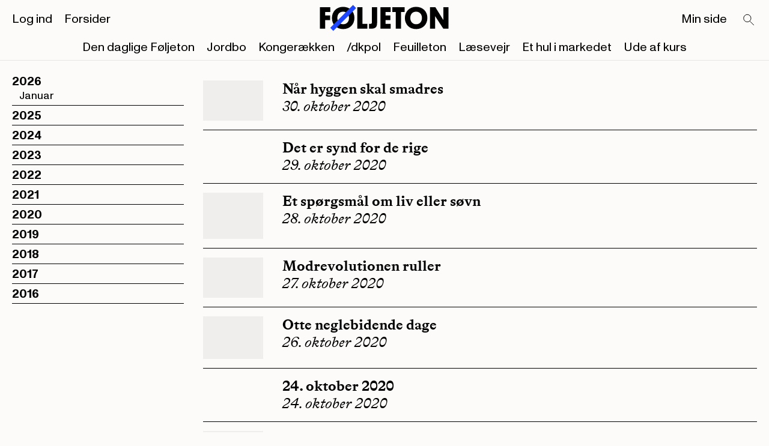

--- FILE ---
content_type: text/html
request_url: https://www.foljeton.dk/date/2020/10
body_size: 5135
content:
<!DOCTYPE html>
<html lang="en">
	<head>
		<meta charset="utf-8" />
		<meta name="viewport" content="width=device-width, initial-scale=1" />
		<link rel="apple-touch-icon" sizes="180x180" href="../../favicon/apple-touch-icon.png">
		<link rel="icon" type="image/png" sizes="32x32" href="../../favicon/favicon-32x32.png">
		<link rel="icon" type="image/png" sizes="16x16" href="../../favicon/favicon-16x16.png">
		<link rel="manifest" href="../../favicon/site.webmanifest">
		<link rel="mask-icon" href="../../favicon/safari-pinned-tab.svg" color="#ffe070">
		<meta name="msapplication-TileColor" content="#ffffff">
		<meta name="theme-color" content="#ffffff">
		
		<link href="../../_app/immutable/assets/0.bd18dd9e.css" rel="stylesheet">
		<link href="../../_app/immutable/assets/Image.f28cfadb.css" rel="stylesheet">
		<link href="../../_app/immutable/assets/7.0b064f7f.css" rel="stylesheet">
		<link href="../../_app/immutable/assets/NavigationEditionMonths.7b1fe928.css" rel="stylesheet">
		<link href="../../_app/immutable/assets/Edition.68fef71b.css" rel="stylesheet">
		
		<!-- Facebook Pixel Code -->
		<script>
			!function(f,b,e,v,n,t,s)
			{if(f.fbq)return;n=f.fbq=function(){n.callMethod?
			n.callMethod.apply(n,arguments):n.queue.push(arguments)};
			if(!f._fbq)f._fbq=n;n.push=n;n.loaded=!0;n.version='2.0';
			n.queue=[];t=b.createElement(e);t.async=!0;
			t.src=v;s=b.getElementsByTagName(e)[0];
			s.parentNode.insertBefore(t,s)}(window, document,'script',
			'https://connect.facebook.net/en_US/fbevents.js');
			fbq('init', '916485799930669');
			fbq('track', 'PageView');
		</script>
		<noscript>
			<img height="1" width="1" style="display:none" 
					src="https://www.facebook.com/tr?id=916485799930669&ev=PageView&noscript=1"/>
		</noscript>
		<!-- End Facebook Pixel Code -->
	</head>
	<body data-sveltekit-preload-data="hover">
		<div style="display: contents">  <header class="header svelte-9uw1hy  s-hidden s-bg-visible"><div class="mobile-menu svelte-9uw1hy"><div class="mobile-menu__menus svelte-9uw1hy"><nav><ul class="list--reset horizontal svelte-1mtqs5d"><li class="svelte-1mtqs5d"><a href="https://din.foljeton.dk/login?goto=editorial" class="default">Log ind</a> </li><li class="svelte-1mtqs5d"><a href="/forsider" class="default">Forsider</a> </li></ul></nav> <nav><ul class="list--reset horizontal svelte-1mtqs5d"><li class="svelte-1mtqs5d"><a href="#0" class="default">Søg</a> </li><li class="svelte-1mtqs5d"><a href="/klubhuset" class="default">Min side</a> </li></ul></nav> <nav><ul class="list--reset horizontal svelte-1mtqs5d"><li class="svelte-1mtqs5d"><a href="/foeljeton" class="default">Den daglige Føljeton</a> </li><li class="svelte-1mtqs5d"><a href="/jordbo" class="default">Jordbo</a> </li><li class="svelte-1mtqs5d"><a href="/kongeraekken" class="default">Kongerækken</a> </li><li class="svelte-1mtqs5d"><a href="/dkpol" class="default">/dkpol</a> </li><li class="svelte-1mtqs5d"><a href="/feuilleton" class="default">Feuilleton</a> </li><li class="svelte-1mtqs5d"><a href="/laesevejr" class="default">Læsevejr</a> </li><li class="svelte-1mtqs5d"><a href="/et-hul-i-markedet" class="default">Et hul i markedet</a> </li><li class="svelte-1mtqs5d"><a href="/ude-af-kurs" class="default">Ude af kurs</a> </li></ul></nav></div> <div class="mobile-menu__footer svelte-9uw1hy"><footer class="page-width grid svelte-vna8nu"><div class="line svelte-vna8nu"></div> <div class="page-width grid inner svelte-vna8nu"><div class="footer-navigation svelte-vna8nu"><nav><ul class="list--reset vertical svelte-1mtqs5d"><li class="svelte-1mtqs5d"><a href="/foeljeton" class="link--reset">Føljeton</a> </li><li class="svelte-1mtqs5d"><a href="/dkpol/" class="link--reset">/dkpol</a> </li><li class="svelte-1mtqs5d"><a href="/jordbo/" class="link--reset">Jordbo</a> </li><li class="svelte-1mtqs5d"><a href="/feuilleton/" class="link--reset">Feuilleton</a> </li><li class="svelte-1mtqs5d"><a href="/et-hul-i-markedet/" class="link--reset">Et Hul i Markedet</a> </li><li class="svelte-1mtqs5d"><a href="/laesevejr" class="link--reset">Læsevejr</a> </li><li class="svelte-1mtqs5d"><a href="/ude-af-kurs" class="link--reset">Ude af kurs</a> </li><li class="svelte-1mtqs5d"><a href="mailto:kontakt@foljeton.dk" class="link--reset">Kontakt</a> </li></ul></nav></div> <div class="some-navigation svelte-vna8nu"><nav><ul class="list--reset vertical svelte-1mtqs5d"><li class="svelte-1mtqs5d"><a href="https://twitter.com/foljetondk" class="link--reset">Twitter</a> </li><li class="svelte-1mtqs5d"><a href="https://www.instagram.com/foljeton/" class="link--reset">Instagram</a> </li><li class="svelte-1mtqs5d"><a href="https://www.facebook.com/foljeton" class="link--reset">Facebook</a> </li></ul></nav></div></div> <div class="address svelte-vna8nu" data-svelte-h="svelte-1fqc5sn"><p class="svelte-vna8nu">Føljeton<br>
      Dyrkøb 7, 1. sal<br>
      1166 København</p></div> <div class="copyright svelte-vna8nu"><p class="svelte-vna8nu">© 2015-2026 Føljeton</p></div> </footer></div></div> <div class="inner page-padding grid svelte-9uw1hy"><div class="main-menu svelte-9uw1hy"><nav><ul class="list--reset horizontal svelte-1mtqs5d"><li class="svelte-1mtqs5d"><a href="https://din.foljeton.dk/login?goto=editorial" class="default">Log ind</a> </li><li class="svelte-1mtqs5d"><a href="/forsider" class="default">Forsider</a> </li></ul></nav></div> <div class="search svelte-9uw1hy" data-svelte-h="svelte-3zw3ax"><a href="/search" aria-label="Search" class="svelte-9uw1hy"><svg viewBox="0 0 27 27" xmlns="http://www.w3.org/2000/svg" class="svelte-9uw1hy"><path d="M14.739 14.219A6.348 6.348 0 1 1 5.76 5.24a6.348 6.348 0 0 1 8.978 8.978ZM14.754 14.911l6.918 6.917" stroke="currentColor" fill="none"></path></svg></a></div> <div class="logo svelte-9uw1hy"><a href="/" class="logo__link svelte-9uw1hy"><svg xmlns="http://www.w3.org/2000/svg" viewBox="30 30 800 160" enable-background="new 0 0 800 160" xml:space="preserve" class="svelte-9uw1hy"><path d="M262.3,172.1V39.9h31.8v102.4h30.2v29.8H262.3z" class="logo-letter"></path><path d="M334.2,172.1v-29.8h10.1c6.7,0,8-4.8,8-9.2V39.9h31.9v97.4c0,20.8-6.7,34.8-34.8,34.8H334.2z" class="logo-letter"></path><path d="M404.6,172.1V39.9h63.3v29.8h-31.3v20.4h29.8v29.4h-29.8v22.7h31.3v29.8H404.6z" class="logo-letter"></path><path d="M531.8,69.7v102.4h-31.9V69.7h-22.1V39.9h76.1v29.8H531.8z" class="logo-letter"></path><path d="M624.2,37.4c43.2,0,70.1,29.6,70.1,68.2c0,38.6-26.7,69-69.1,69c-43.2,0-69.6-29.6-69.6-68.4
            C555.5,67.8,583.4,37.4,624.2,37.4z M624.9,144.8c23.4,0,36-17.2,36-38.8s-13.4-38.8-36.2-38.8c-23.3,0-35.7,17.2-35.7,38.8
            C589,127.8,602.9,144.8,624.9,144.8z" class="logo-letter"></path><path d="M174.5,37.4c43.2,0,70.1,29.6,70.1,68.2c0,38.6-26.7,69-69.1,69c-43.2,0-69.6-29.6-69.6-68.4
            C105.9,67.8,133.7,37.4,174.5,37.4z M175.2,144.8c23.4,0,36-17.2,36-38.8S197.8,67.2,175,67.2c-23.3,0-35.7,17.2-35.7,38.8
            C139.3,127.8,153.2,144.8,175.2,144.8z" class="logo-letter"></path><path d="M741.6,94v78.1h-30.7V39.9h32.8l49.7,79.9V39.9h30.8v132.2h-31.6L741.6,94z" class="logo-letter"></path><path d="M63.9,119.6v52.5H31.9V39.9h63.4v29.8H63.9v20.4h30.6v29.4H63.9z" class="logo-letter"></path><polygon fill="#1E46FF" points="114.4,185.8 95.5,166.9 236.1,26.2 255.1,45.1 "></polygon></svg></a></div> <div class="hamburger svelte-9uw1hy"><a href="#0" aria-label="Open main menu"><div class="hamburger state--1 svelte-13g3xri"><div class="svelte-13g3xri"></div> <div class="svelte-13g3xri"></div> <div class="svelte-13g3xri"></div> </div></a></div> <div class="newsletters-menu svelte-9uw1hy"><nav><ul class="list--reset horizontal svelte-1mtqs5d"><li class="svelte-1mtqs5d"><a href="/foeljeton" class="default">Den daglige Føljeton</a> </li><li class="svelte-1mtqs5d"><a href="/jordbo" class="default">Jordbo</a> </li><li class="svelte-1mtqs5d"><a href="/kongeraekken" class="default">Kongerækken</a> </li><li class="svelte-1mtqs5d"><a href="/dkpol" class="default">/dkpol</a> </li><li class="svelte-1mtqs5d"><a href="/feuilleton" class="default">Feuilleton</a> </li><li class="svelte-1mtqs5d"><a href="/laesevejr" class="default">Læsevejr</a> </li><li class="svelte-1mtqs5d"><a href="/et-hul-i-markedet" class="default">Et hul i markedet</a> </li><li class="svelte-1mtqs5d"><a href="/ude-af-kurs" class="default">Ude af kurs</a> </li></ul></nav></div> <div class="secondary-menu svelte-9uw1hy"><nav><ul class="list--reset horizontal svelte-1mtqs5d"><li class="svelte-1mtqs5d"><a href="/klubhuset" class="default">Min side</a> </li></ul></nav></div></div> </header> <main class="svelte-lkoy9f"><div class="page-width"><div class="grid"><div class="nav svelte-3osj58"><nav><ul class="list--reset svelte-v71ies"><li class="item--year svelte-v71ies"><a href="#0" role="button" tabindex="0" class="link--reset year svelte-v71ies">2026</a> <ul class="list--reset f-intro f-intro--large svelte-v71ies toggled"><li class="svelte-v71ies"><a href="/date/2026/1" class="link--reset month svelte-v71ies">Januar</a> </li></ul> </li><li class="item--year svelte-v71ies"><a href="#0" role="button" tabindex="1" class="link--reset year svelte-v71ies">2025</a> <ul class="list--reset f-intro f-intro--large svelte-v71ies"><li class="svelte-v71ies"><a href="/date/2025/12" class="link--reset month svelte-v71ies">December</a> </li><li class="svelte-v71ies"><a href="/date/2025/11" class="link--reset month svelte-v71ies">November</a> </li><li class="svelte-v71ies"><a href="/date/2025/10" class="link--reset month svelte-v71ies">Oktober</a> </li><li class="svelte-v71ies"><a href="/date/2025/9" class="link--reset month svelte-v71ies">September</a> </li><li class="svelte-v71ies"><a href="/date/2025/8" class="link--reset month svelte-v71ies">August</a> </li><li class="svelte-v71ies"><a href="/date/2025/7" class="link--reset month svelte-v71ies">Juli</a> </li><li class="svelte-v71ies"><a href="/date/2025/6" class="link--reset month svelte-v71ies">Juni</a> </li><li class="svelte-v71ies"><a href="/date/2025/5" class="link--reset month svelte-v71ies">Maj</a> </li><li class="svelte-v71ies"><a href="/date/2025/4" class="link--reset month svelte-v71ies">April</a> </li><li class="svelte-v71ies"><a href="/date/2025/3" class="link--reset month svelte-v71ies">Marts</a> </li><li class="svelte-v71ies"><a href="/date/2025/2" class="link--reset month svelte-v71ies">Februar</a> </li><li class="svelte-v71ies"><a href="/date/2025/1" class="link--reset month svelte-v71ies">Januar</a> </li></ul> </li><li class="item--year svelte-v71ies"><a href="#0" role="button" tabindex="2" class="link--reset year svelte-v71ies">2024</a> <ul class="list--reset f-intro f-intro--large svelte-v71ies"><li class="svelte-v71ies"><a href="/date/2024/12" class="link--reset month svelte-v71ies">December</a> </li><li class="svelte-v71ies"><a href="/date/2024/11" class="link--reset month svelte-v71ies">November</a> </li><li class="svelte-v71ies"><a href="/date/2024/10" class="link--reset month svelte-v71ies">Oktober</a> </li><li class="svelte-v71ies"><a href="/date/2024/9" class="link--reset month svelte-v71ies">September</a> </li><li class="svelte-v71ies"><a href="/date/2024/8" class="link--reset month svelte-v71ies">August</a> </li><li class="svelte-v71ies"><a href="/date/2024/7" class="link--reset month svelte-v71ies">Juli</a> </li><li class="svelte-v71ies"><a href="/date/2024/6" class="link--reset month svelte-v71ies">Juni</a> </li><li class="svelte-v71ies"><a href="/date/2024/5" class="link--reset month svelte-v71ies">Maj</a> </li><li class="svelte-v71ies"><a href="/date/2024/4" class="link--reset month svelte-v71ies">April</a> </li><li class="svelte-v71ies"><a href="/date/2024/3" class="link--reset month svelte-v71ies">Marts</a> </li><li class="svelte-v71ies"><a href="/date/2024/2" class="link--reset month svelte-v71ies">Februar</a> </li><li class="svelte-v71ies"><a href="/date/2024/1" class="link--reset month svelte-v71ies">Januar</a> </li></ul> </li><li class="item--year svelte-v71ies"><a href="#0" role="button" tabindex="3" class="link--reset year svelte-v71ies">2023</a> <ul class="list--reset f-intro f-intro--large svelte-v71ies"><li class="svelte-v71ies"><a href="/date/2023/12" class="link--reset month svelte-v71ies">December</a> </li><li class="svelte-v71ies"><a href="/date/2023/11" class="link--reset month svelte-v71ies">November</a> </li><li class="svelte-v71ies"><a href="/date/2023/10" class="link--reset month svelte-v71ies">Oktober</a> </li><li class="svelte-v71ies"><a href="/date/2023/9" class="link--reset month svelte-v71ies">September</a> </li><li class="svelte-v71ies"><a href="/date/2023/8" class="link--reset month svelte-v71ies">August</a> </li><li class="svelte-v71ies"><a href="/date/2023/7" class="link--reset month svelte-v71ies">Juli</a> </li><li class="svelte-v71ies"><a href="/date/2023/6" class="link--reset month svelte-v71ies">Juni</a> </li><li class="svelte-v71ies"><a href="/date/2023/5" class="link--reset month svelte-v71ies">Maj</a> </li><li class="svelte-v71ies"><a href="/date/2023/4" class="link--reset month svelte-v71ies">April</a> </li><li class="svelte-v71ies"><a href="/date/2023/3" class="link--reset month svelte-v71ies">Marts</a> </li><li class="svelte-v71ies"><a href="/date/2023/2" class="link--reset month svelte-v71ies">Februar</a> </li><li class="svelte-v71ies"><a href="/date/2023/1" class="link--reset month svelte-v71ies">Januar</a> </li></ul> </li><li class="item--year svelte-v71ies"><a href="#0" role="button" tabindex="4" class="link--reset year svelte-v71ies">2022</a> <ul class="list--reset f-intro f-intro--large svelte-v71ies"><li class="svelte-v71ies"><a href="/date/2022/12" class="link--reset month svelte-v71ies">December</a> </li><li class="svelte-v71ies"><a href="/date/2022/11" class="link--reset month svelte-v71ies">November</a> </li><li class="svelte-v71ies"><a href="/date/2022/10" class="link--reset month svelte-v71ies">Oktober</a> </li><li class="svelte-v71ies"><a href="/date/2022/9" class="link--reset month svelte-v71ies">September</a> </li><li class="svelte-v71ies"><a href="/date/2022/8" class="link--reset month svelte-v71ies">August</a> </li><li class="svelte-v71ies"><a href="/date/2022/7" class="link--reset month svelte-v71ies">Juli</a> </li><li class="svelte-v71ies"><a href="/date/2022/6" class="link--reset month svelte-v71ies">Juni</a> </li><li class="svelte-v71ies"><a href="/date/2022/5" class="link--reset month svelte-v71ies">Maj</a> </li><li class="svelte-v71ies"><a href="/date/2022/4" class="link--reset month svelte-v71ies">April</a> </li><li class="svelte-v71ies"><a href="/date/2022/3" class="link--reset month svelte-v71ies">Marts</a> </li><li class="svelte-v71ies"><a href="/date/2022/2" class="link--reset month svelte-v71ies">Februar</a> </li><li class="svelte-v71ies"><a href="/date/2022/1" class="link--reset month svelte-v71ies">Januar</a> </li></ul> </li><li class="item--year svelte-v71ies"><a href="#0" role="button" tabindex="5" class="link--reset year svelte-v71ies">2021</a> <ul class="list--reset f-intro f-intro--large svelte-v71ies"><li class="svelte-v71ies"><a href="/date/2021/12" class="link--reset month svelte-v71ies">December</a> </li><li class="svelte-v71ies"><a href="/date/2021/11" class="link--reset month svelte-v71ies">November</a> </li><li class="svelte-v71ies"><a href="/date/2021/10" class="link--reset month svelte-v71ies">Oktober</a> </li><li class="svelte-v71ies"><a href="/date/2021/9" class="link--reset month svelte-v71ies">September</a> </li><li class="svelte-v71ies"><a href="/date/2021/8" class="link--reset month svelte-v71ies">August</a> </li><li class="svelte-v71ies"><a href="/date/2021/7" class="link--reset month svelte-v71ies">Juli</a> </li><li class="svelte-v71ies"><a href="/date/2021/6" class="link--reset month svelte-v71ies">Juni</a> </li><li class="svelte-v71ies"><a href="/date/2021/5" class="link--reset month svelte-v71ies">Maj</a> </li><li class="svelte-v71ies"><a href="/date/2021/4" class="link--reset month svelte-v71ies">April</a> </li><li class="svelte-v71ies"><a href="/date/2021/3" class="link--reset month svelte-v71ies">Marts</a> </li><li class="svelte-v71ies"><a href="/date/2021/2" class="link--reset month svelte-v71ies">Februar</a> </li><li class="svelte-v71ies"><a href="/date/2021/1" class="link--reset month svelte-v71ies">Januar</a> </li></ul> </li><li class="item--year svelte-v71ies"><a href="#0" role="button" tabindex="6" class="link--reset year svelte-v71ies">2020</a> <ul class="list--reset f-intro f-intro--large svelte-v71ies"><li class="svelte-v71ies"><a href="/date/2020/12" class="link--reset month svelte-v71ies">December</a> </li><li class="svelte-v71ies"><a href="/date/2020/11" class="link--reset month svelte-v71ies">November</a> </li><li class="svelte-v71ies"><a href="/date/2020/10" class="link--reset month svelte-v71ies month--selected">Oktober</a> </li><li class="svelte-v71ies"><a href="/date/2020/9" class="link--reset month svelte-v71ies">September</a> </li><li class="svelte-v71ies"><a href="/date/2020/8" class="link--reset month svelte-v71ies">August</a> </li><li class="svelte-v71ies"><a href="/date/2020/7" class="link--reset month svelte-v71ies">Juli</a> </li><li class="svelte-v71ies"><a href="/date/2020/6" class="link--reset month svelte-v71ies">Juni</a> </li><li class="svelte-v71ies"><a href="/date/2020/5" class="link--reset month svelte-v71ies">Maj</a> </li><li class="svelte-v71ies"><a href="/date/2020/4" class="link--reset month svelte-v71ies">April</a> </li><li class="svelte-v71ies"><a href="/date/2020/3" class="link--reset month svelte-v71ies">Marts</a> </li><li class="svelte-v71ies"><a href="/date/2020/2" class="link--reset month svelte-v71ies">Februar</a> </li><li class="svelte-v71ies"><a href="/date/2020/1" class="link--reset month svelte-v71ies">Januar</a> </li></ul> </li><li class="item--year svelte-v71ies"><a href="#0" role="button" tabindex="7" class="link--reset year svelte-v71ies">2019</a> <ul class="list--reset f-intro f-intro--large svelte-v71ies"><li class="svelte-v71ies"><a href="/date/2019/12" class="link--reset month svelte-v71ies">December</a> </li><li class="svelte-v71ies"><a href="/date/2019/11" class="link--reset month svelte-v71ies">November</a> </li><li class="svelte-v71ies"><a href="/date/2019/10" class="link--reset month svelte-v71ies">Oktober</a> </li><li class="svelte-v71ies"><a href="/date/2019/9" class="link--reset month svelte-v71ies">September</a> </li><li class="svelte-v71ies"><a href="/date/2019/8" class="link--reset month svelte-v71ies">August</a> </li><li class="svelte-v71ies"><a href="/date/2019/7" class="link--reset month svelte-v71ies">Juli</a> </li><li class="svelte-v71ies"><a href="/date/2019/6" class="link--reset month svelte-v71ies">Juni</a> </li><li class="svelte-v71ies"><a href="/date/2019/5" class="link--reset month svelte-v71ies">Maj</a> </li><li class="svelte-v71ies"><a href="/date/2019/4" class="link--reset month svelte-v71ies">April</a> </li><li class="svelte-v71ies"><a href="/date/2019/3" class="link--reset month svelte-v71ies">Marts</a> </li><li class="svelte-v71ies"><a href="/date/2019/2" class="link--reset month svelte-v71ies">Februar</a> </li><li class="svelte-v71ies"><a href="/date/2019/1" class="link--reset month svelte-v71ies">Januar</a> </li></ul> </li><li class="item--year svelte-v71ies"><a href="#0" role="button" tabindex="8" class="link--reset year svelte-v71ies">2018</a> <ul class="list--reset f-intro f-intro--large svelte-v71ies"><li class="svelte-v71ies"><a href="/date/2018/12" class="link--reset month svelte-v71ies">December</a> </li><li class="svelte-v71ies"><a href="/date/2018/11" class="link--reset month svelte-v71ies">November</a> </li><li class="svelte-v71ies"><a href="/date/2018/10" class="link--reset month svelte-v71ies">Oktober</a> </li><li class="svelte-v71ies"><a href="/date/2018/9" class="link--reset month svelte-v71ies">September</a> </li><li class="svelte-v71ies"><a href="/date/2018/8" class="link--reset month svelte-v71ies">August</a> </li><li class="svelte-v71ies"><a href="/date/2018/7" class="link--reset month svelte-v71ies">Juli</a> </li><li class="svelte-v71ies"><a href="/date/2018/6" class="link--reset month svelte-v71ies">Juni</a> </li><li class="svelte-v71ies"><a href="/date/2018/5" class="link--reset month svelte-v71ies">Maj</a> </li><li class="svelte-v71ies"><a href="/date/2018/4" class="link--reset month svelte-v71ies">April</a> </li><li class="svelte-v71ies"><a href="/date/2018/3" class="link--reset month svelte-v71ies">Marts</a> </li><li class="svelte-v71ies"><a href="/date/2018/2" class="link--reset month svelte-v71ies">Februar</a> </li><li class="svelte-v71ies"><a href="/date/2018/1" class="link--reset month svelte-v71ies">Januar</a> </li></ul> </li><li class="item--year svelte-v71ies"><a href="#0" role="button" tabindex="9" class="link--reset year svelte-v71ies">2017</a> <ul class="list--reset f-intro f-intro--large svelte-v71ies"><li class="svelte-v71ies"><a href="/date/2017/12" class="link--reset month svelte-v71ies">December</a> </li><li class="svelte-v71ies"><a href="/date/2017/11" class="link--reset month svelte-v71ies">November</a> </li><li class="svelte-v71ies"><a href="/date/2017/10" class="link--reset month svelte-v71ies">Oktober</a> </li><li class="svelte-v71ies"><a href="/date/2017/9" class="link--reset month svelte-v71ies">September</a> </li><li class="svelte-v71ies"><a href="/date/2017/8" class="link--reset month svelte-v71ies">August</a> </li><li class="svelte-v71ies"><a href="/date/2017/7" class="link--reset month svelte-v71ies">Juli</a> </li><li class="svelte-v71ies"><a href="/date/2017/6" class="link--reset month svelte-v71ies">Juni</a> </li><li class="svelte-v71ies"><a href="/date/2017/5" class="link--reset month svelte-v71ies">Maj</a> </li><li class="svelte-v71ies"><a href="/date/2017/4" class="link--reset month svelte-v71ies">April</a> </li><li class="svelte-v71ies"><a href="/date/2017/3" class="link--reset month svelte-v71ies">Marts</a> </li><li class="svelte-v71ies"><a href="/date/2017/2" class="link--reset month svelte-v71ies">Februar</a> </li><li class="svelte-v71ies"><a href="/date/2017/1" class="link--reset month svelte-v71ies">Januar</a> </li></ul> </li><li class="item--year svelte-v71ies"><a href="#0" role="button" tabindex="10" class="link--reset year svelte-v71ies">2016</a> <ul class="list--reset f-intro f-intro--large svelte-v71ies"><li class="svelte-v71ies"><a href="/date/2016/12" class="link--reset month svelte-v71ies">December</a> </li><li class="svelte-v71ies"><a href="/date/2016/11" class="link--reset month svelte-v71ies">November</a> </li><li class="svelte-v71ies"><a href="/date/2016/10" class="link--reset month svelte-v71ies">Oktober</a> </li><li class="svelte-v71ies"><a href="/date/2016/9" class="link--reset month svelte-v71ies">September</a> </li><li class="svelte-v71ies"><a href="/date/2016/8" class="link--reset month svelte-v71ies">August</a> </li><li class="svelte-v71ies"><a href="/date/2016/7" class="link--reset month svelte-v71ies">Juli</a> </li><li class="svelte-v71ies"><a href="/date/2016/6" class="link--reset month svelte-v71ies">Juni</a> </li><li class="svelte-v71ies"><a href="/date/2016/5" class="link--reset month svelte-v71ies">Maj</a> </li></ul> </li></ul> </nav></div> <div class="list svelte-3osj58"><ul class="list--reset svelte-1ob3c2a"><li class="svelte-1ob3c2a"><div class="edition edition--default svelte-1xr029v"><div class="image svelte-1xr029v"><a href="/editions/30-oktober-2020" class="image__link svelte-1xr029v"><div class="svelte-1c44y5p"><picture class="svelte-2hs0ye  background cover"> <source srcset="https://wp.foljeton.dk/wp-content/uploads/2020/10/20201029-192923-1-1920x1280we-300x200.jpg 300w, https://wp.foljeton.dk/wp-content/uploads/2020/10/20201029-192923-1-1920x1280we-768x512.jpg 768w, https://wp.foljeton.dk/wp-content/uploads/2020/10/20201029-192923-1-1920x1280we-1024x683.jpg 1024w, https://wp.foljeton.dk/wp-content/uploads/2020/10/20201029-192923-1-1920x1280we.jpg 1920w" sizes="(min-width: 768px) 8.333333333333332vw, 100vw"> <img src="https://wp.foljeton.dk/wp-content/uploads/2020/10/20201029-192923-1-1920x1280we.jpg" alt="" width="1920" height="1280" loading="lazy" class="svelte-2hs0ye"></picture> </div></a></div> <div class="content svelte-1xr029v"><p class="svelte-1xr029v"><a href="/editions/30-oktober-2020" class="link--reset f-h5 f-h5--bold">Når hyggen skal smadres</a><br class="svelte-1xr029v"> <a href="/editions/30-oktober-2020" class="link--reset f-h6 svelte-1xr029v">30. oktober 2020</a></p></div> </div> </li><li class="svelte-1ob3c2a"><div class="edition edition--default svelte-1xr029v"><div class="image svelte-1xr029v"></div> <div class="content svelte-1xr029v"><p class="svelte-1xr029v"><a href="/editions/29-oktober-2020" class="link--reset f-h5 f-h5--bold">Det er synd for de rige</a><br class="svelte-1xr029v"> <a href="/editions/29-oktober-2020" class="link--reset f-h6 svelte-1xr029v">29. oktober 2020</a></p></div> </div> </li><li class="svelte-1ob3c2a"><div class="edition edition--default svelte-1xr029v"><div class="image svelte-1xr029v"><a href="/editions/28-oktober-2020" class="image__link svelte-1xr029v"><div class="svelte-1c44y5p"><picture class="svelte-2hs0ye  background cover"> <source srcset="https://wp.foljeton.dk/wp-content/uploads/2020/10/20200625-215825-L-1920x1483we-300x232.jpg 300w, https://wp.foljeton.dk/wp-content/uploads/2020/10/20200625-215825-L-1920x1483we-768x593.jpg 768w, https://wp.foljeton.dk/wp-content/uploads/2020/10/20200625-215825-L-1920x1483we-1024x791.jpg 1024w, https://wp.foljeton.dk/wp-content/uploads/2020/10/20200625-215825-L-1920x1483we.jpg 1920w" sizes="(min-width: 768px) 8.333333333333332vw, 100vw"> <img src="https://wp.foljeton.dk/wp-content/uploads/2020/10/20200625-215825-L-1920x1483we.jpg" alt="" width="1920" height="1483" loading="lazy" class="svelte-2hs0ye"></picture> </div></a></div> <div class="content svelte-1xr029v"><p class="svelte-1xr029v"><a href="/editions/28-oktober-2020" class="link--reset f-h5 f-h5--bold">Et spørgsmål om liv eller søvn</a><br class="svelte-1xr029v"> <a href="/editions/28-oktober-2020" class="link--reset f-h6 svelte-1xr029v">28. oktober 2020</a></p></div> </div> </li><li class="svelte-1ob3c2a"><div class="edition edition--default svelte-1xr029v"><div class="image svelte-1xr029v"><a href="/editions/119978" class="image__link svelte-1xr029v"><div class="svelte-1c44y5p"><picture class="svelte-2hs0ye  background cover"> <source srcset="https://wp.foljeton.dk/wp-content/uploads/2020/10/20200812-151930-L-1920x1920we-300x200.jpg 300w, https://wp.foljeton.dk/wp-content/uploads/2020/10/20200812-151930-L-1920x1920we-768x512.jpg 768w, https://wp.foljeton.dk/wp-content/uploads/2020/10/20200812-151930-L-1920x1920we-1024x683.jpg 1024w, https://wp.foljeton.dk/wp-content/uploads/2020/10/20200812-151930-L-1920x1920we.jpg 1920w" sizes="(min-width: 768px) 8.333333333333332vw, 100vw"> <img src="https://wp.foljeton.dk/wp-content/uploads/2020/10/20200812-151930-L-1920x1920we.jpg" alt="" width="1920" height="1280" loading="lazy" class="svelte-2hs0ye"></picture> </div></a></div> <div class="content svelte-1xr029v"><p class="svelte-1xr029v"><a href="/editions/119978" class="link--reset f-h5 f-h5--bold">Modrevolutionen ruller</a><br class="svelte-1xr029v"> <a href="/editions/119978" class="link--reset f-h6 svelte-1xr029v">27. oktober 2020</a></p></div> </div> </li><li class="svelte-1ob3c2a"><div class="edition edition--default svelte-1xr029v"><div class="image svelte-1xr029v"><a href="/editions/26-oktober-2020" class="image__link svelte-1xr029v"><div class="svelte-1c44y5p"><picture class="svelte-2hs0ye  background cover"> <source srcset="https://wp.foljeton.dk/wp-content/uploads/2020/10/20201026-075735-L-1500x1075we-300x215.jpg 300w, https://wp.foljeton.dk/wp-content/uploads/2020/10/20201026-075735-L-1500x1075we-768x550.jpg 768w, https://wp.foljeton.dk/wp-content/uploads/2020/10/20201026-075735-L-1500x1075we-1024x734.jpg 1024w, https://wp.foljeton.dk/wp-content/uploads/2020/10/20201026-075735-L-1500x1075we.jpg 1500w" sizes="(min-width: 768px) 8.333333333333332vw, 100vw"> <img src="https://wp.foljeton.dk/wp-content/uploads/2020/10/20201026-075735-L-1500x1075we.jpg" alt="" width="1500" height="1075" loading="lazy" class="svelte-2hs0ye"></picture> </div></a></div> <div class="content svelte-1xr029v"><p class="svelte-1xr029v"><a href="/editions/26-oktober-2020" class="link--reset f-h5 f-h5--bold">Otte neglebidende dage</a><br class="svelte-1xr029v"> <a href="/editions/26-oktober-2020" class="link--reset f-h6 svelte-1xr029v">26. oktober 2020</a></p></div> </div> </li><li class="svelte-1ob3c2a"><div class="edition edition--default svelte-1xr029v"><div class="image svelte-1xr029v"></div> <div class="content svelte-1xr029v"><p class="svelte-1xr029v"><a href="/editions/24-oktober-2020" class="link--reset f-h5 f-h5--bold">24. oktober 2020</a><br class="svelte-1xr029v"> <a href="/editions/24-oktober-2020" class="link--reset f-h6 svelte-1xr029v">24. oktober 2020</a></p></div> </div> </li><li class="svelte-1ob3c2a"><div class="edition edition--default svelte-1xr029v"><div class="image svelte-1xr029v"><a href="/editions/23-oktober-2020" class="image__link svelte-1xr029v"><div class="svelte-1c44y5p"><picture class="svelte-2hs0ye  background cover"> <source srcset="https://wp.foljeton.dk/wp-content/uploads/2020/10/20201023-090342-L-1920x1280we-300x200.jpg 300w, https://wp.foljeton.dk/wp-content/uploads/2020/10/20201023-090342-L-1920x1280we-768x512.jpg 768w, https://wp.foljeton.dk/wp-content/uploads/2020/10/20201023-090342-L-1920x1280we-1024x683.jpg 1024w, https://wp.foljeton.dk/wp-content/uploads/2020/10/20201023-090342-L-1920x1280we.jpg 1920w" sizes="(min-width: 768px) 8.333333333333332vw, 100vw"> <img src="https://wp.foljeton.dk/wp-content/uploads/2020/10/20201023-090342-L-1920x1280we.jpg" alt="" width="1920" height="1280" loading="lazy" class="svelte-2hs0ye"></picture> </div></a></div> <div class="content svelte-1xr029v"><p class="svelte-1xr029v"><a href="/editions/23-oktober-2020" class="link--reset f-h5 f-h5--bold">En rifbjergsk præsidentdebat</a><br class="svelte-1xr029v"> <a href="/editions/23-oktober-2020" class="link--reset f-h6 svelte-1xr029v">23. oktober 2020</a></p></div> </div> </li><li class="svelte-1ob3c2a"><div class="edition edition--default svelte-1xr029v"><div class="image svelte-1xr029v"><a href="/editions/22-oktober-2020" class="image__link svelte-1xr029v"><div class="svelte-1c44y5p"><picture class="svelte-2hs0ye  background cover"> <source srcset="https://wp.foljeton.dk/wp-content/uploads/2020/10/20170714-133340-5-1920x1385we-300x217.jpg 300w, https://wp.foljeton.dk/wp-content/uploads/2020/10/20170714-133340-5-1920x1385we-768x554.jpg 768w, https://wp.foljeton.dk/wp-content/uploads/2020/10/20170714-133340-5-1920x1385we-1024x739.jpg 1024w, https://wp.foljeton.dk/wp-content/uploads/2020/10/20170714-133340-5-1920x1385we.jpg 1920w" sizes="(min-width: 768px) 8.333333333333332vw, 100vw"> <img src="https://wp.foljeton.dk/wp-content/uploads/2020/10/20170714-133340-5-1920x1385we.jpg" alt="" width="1920" height="1386" loading="lazy" class="svelte-2hs0ye"></picture> </div></a></div> <div class="content svelte-1xr029v"><p class="svelte-1xr029v"><a href="/editions/22-oktober-2020" class="link--reset f-h5 f-h5--bold">Friheden til at tage i Fremmedlegionen og/eller Lalandia</a><br class="svelte-1xr029v"> <a href="/editions/22-oktober-2020" class="link--reset f-h6 svelte-1xr029v">22. oktober 2020</a></p></div> </div> </li><li class="svelte-1ob3c2a"><div class="edition edition--default svelte-1xr029v"><div class="image svelte-1xr029v"><a href="/editions/21-oktober-2020" class="image__link svelte-1xr029v"><div class="svelte-1c44y5p"><picture class="svelte-2hs0ye  background cover"> <source srcset="https://wp.foljeton.dk/wp-content/uploads/2020/10/20201020-174114-L-1920x1280we-300x200.jpg 300w, https://wp.foljeton.dk/wp-content/uploads/2020/10/20201020-174114-L-1920x1280we-768x512.jpg 768w, https://wp.foljeton.dk/wp-content/uploads/2020/10/20201020-174114-L-1920x1280we-1024x683.jpg 1024w, https://wp.foljeton.dk/wp-content/uploads/2020/10/20201020-174114-L-1920x1280we.jpg 1920w" sizes="(min-width: 768px) 8.333333333333332vw, 100vw"> <img src="https://wp.foljeton.dk/wp-content/uploads/2020/10/20201020-174114-L-1920x1280we.jpg" alt="" width="1920" height="1280" loading="lazy" class="svelte-2hs0ye"></picture> </div></a></div> <div class="content svelte-1xr029v"><p class="svelte-1xr029v"><a href="/editions/21-oktober-2020" class="link--reset f-h5 f-h5--bold">Flugten fra virkelighedens fængsel</a><br class="svelte-1xr029v"> <a href="/editions/21-oktober-2020" class="link--reset f-h6 svelte-1xr029v">21. oktober 2020</a></p></div> </div> </li><li class="svelte-1ob3c2a"><div class="edition edition--default svelte-1xr029v"><div class="image svelte-1xr029v"></div> <div class="content svelte-1xr029v"><p class="svelte-1xr029v"><a href="/editions/20-oktober-2020" class="link--reset f-h5 f-h5--bold">Trump har gode vinderodds</a><br class="svelte-1xr029v"> <a href="/editions/20-oktober-2020" class="link--reset f-h6 svelte-1xr029v">20. oktober 2020</a></p></div> </div> </li><li class="svelte-1ob3c2a"><div class="edition edition--default svelte-1xr029v"><div class="image svelte-1xr029v"><a href="/editions/19-oktober-2020" class="image__link svelte-1xr029v"><div class="svelte-1c44y5p"><picture class="svelte-2hs0ye  background cover"> <source srcset="https://wp.foljeton.dk/wp-content/uploads/2020/10/20201019-122230-L-1920x1920we-300x200.jpg 300w, https://wp.foljeton.dk/wp-content/uploads/2020/10/20201019-122230-L-1920x1920we-768x512.jpg 768w, https://wp.foljeton.dk/wp-content/uploads/2020/10/20201019-122230-L-1920x1920we-1024x682.jpg 1024w, https://wp.foljeton.dk/wp-content/uploads/2020/10/20201019-122230-L-1920x1920we.jpg 1920w" sizes="(min-width: 768px) 8.333333333333332vw, 100vw"> <img src="https://wp.foljeton.dk/wp-content/uploads/2020/10/20201019-122230-L-1920x1920we.jpg" alt="" width="1920" height="1279" loading="lazy" class="svelte-2hs0ye"></picture> </div></a></div> <div class="content svelte-1xr029v"><p class="svelte-1xr029v"><a href="/editions/19-oktober-2020" class="link--reset f-h5 f-h5--bold">Frank er færdig</a><br class="svelte-1xr029v"> <a href="/editions/19-oktober-2020" class="link--reset f-h6 svelte-1xr029v">19. oktober 2020</a></p></div> </div> </li><li class="svelte-1ob3c2a"><div class="edition edition--default svelte-1xr029v"><div class="image svelte-1xr029v"></div> <div class="content svelte-1xr029v"><p class="svelte-1xr029v"><a href="/editions/17-18-oktober-2020" class="link--reset f-h5 f-h5--bold">17.-18. oktober 2020</a><br class="svelte-1xr029v"> <a href="/editions/17-18-oktober-2020" class="link--reset f-h6 svelte-1xr029v">17.-18. oktober 2020</a></p></div> </div> </li><li class="svelte-1ob3c2a"><div class="edition edition--default svelte-1xr029v"><div class="image svelte-1xr029v"><a href="/editions/16-oktober-2020" class="image__link svelte-1xr029v"><div class="svelte-1c44y5p"><picture class="svelte-2hs0ye  background cover"> <source srcset="https://wp.foljeton.dk/wp-content/uploads/2020/10/20201013-183855-L-1920x1280we-300x200.jpg 300w, https://wp.foljeton.dk/wp-content/uploads/2020/10/20201013-183855-L-1920x1280we-768x512.jpg 768w, https://wp.foljeton.dk/wp-content/uploads/2020/10/20201013-183855-L-1920x1280we-1024x683.jpg 1024w, https://wp.foljeton.dk/wp-content/uploads/2020/10/20201013-183855-L-1920x1280we.jpg 1920w" sizes="(min-width: 768px) 8.333333333333332vw, 100vw"> <img src="https://wp.foljeton.dk/wp-content/uploads/2020/10/20201013-183855-L-1920x1280we.jpg" alt="" width="1920" height="1280" loading="lazy" class="svelte-2hs0ye"></picture> </div></a></div> <div class="content svelte-1xr029v"><p class="svelte-1xr029v"><a href="/editions/16-oktober-2020" class="link--reset f-h5 f-h5--bold">Ikke bullet time men business as usual</a><br class="svelte-1xr029v"> <a href="/editions/16-oktober-2020" class="link--reset f-h6 svelte-1xr029v">16. oktober 2020</a></p></div> </div> </li><li class="svelte-1ob3c2a"><div class="edition edition--default svelte-1xr029v"><div class="image svelte-1xr029v"><a href="/editions/15-oktober-2020" class="image__link svelte-1xr029v"><div class="svelte-1c44y5p"><picture class="svelte-2hs0ye  background cover"> <source srcset="https://wp.foljeton.dk/wp-content/uploads/2020/10/20201015-094600-A-1920x1920we-300x200.jpg 300w, https://wp.foljeton.dk/wp-content/uploads/2020/10/20201015-094600-A-1920x1920we-768x512.jpg 768w, https://wp.foljeton.dk/wp-content/uploads/2020/10/20201015-094600-A-1920x1920we-1024x683.jpg 1024w, https://wp.foljeton.dk/wp-content/uploads/2020/10/20201015-094600-A-1920x1920we.jpg 1920w" sizes="(min-width: 768px) 8.333333333333332vw, 100vw"> <img src="https://wp.foljeton.dk/wp-content/uploads/2020/10/20201015-094600-A-1920x1920we.jpg" alt="" width="1920" height="1280" loading="lazy" class="svelte-2hs0ye"></picture> </div></a></div> <div class="content svelte-1xr029v"><p class="svelte-1xr029v"><a href="/editions/15-oktober-2020" class="link--reset f-h5 f-h5--bold">Det radikale skud i Sarajevo</a><br class="svelte-1xr029v"> <a href="/editions/15-oktober-2020" class="link--reset f-h6 svelte-1xr029v">15. oktober 2020</a></p></div> </div> </li><li class="svelte-1ob3c2a"><div class="edition edition--default svelte-1xr029v"><div class="image svelte-1xr029v"><a href="/editions/14-oktober-2020" class="image__link svelte-1xr029v"><div class="svelte-1c44y5p"><picture class="svelte-2hs0ye  background cover"> <source srcset="https://wp.foljeton.dk/wp-content/uploads/2020/10/20201009-173836-L-1920x1920we-300x200.jpg 300w, https://wp.foljeton.dk/wp-content/uploads/2020/10/20201009-173836-L-1920x1920we-768x512.jpg 768w, https://wp.foljeton.dk/wp-content/uploads/2020/10/20201009-173836-L-1920x1920we-1024x683.jpg 1024w, https://wp.foljeton.dk/wp-content/uploads/2020/10/20201009-173836-L-1920x1920we.jpg 1920w" sizes="(min-width: 768px) 8.333333333333332vw, 100vw"> <img src="https://wp.foljeton.dk/wp-content/uploads/2020/10/20201009-173836-L-1920x1920we.jpg" alt="" width="1920" height="1280" loading="lazy" class="svelte-2hs0ye"></picture> </div></a></div> <div class="content svelte-1xr029v"><p class="svelte-1xr029v"><a href="/editions/14-oktober-2020" class="link--reset f-h5 f-h5--bold">Mink og Minsk</a><br class="svelte-1xr029v"> <a href="/editions/14-oktober-2020" class="link--reset f-h6 svelte-1xr029v">14. oktober 2020</a></p></div> </div> </li><li class="svelte-1ob3c2a"><div class="edition edition--default svelte-1xr029v"><div class="image svelte-1xr029v"><a href="/editions/13-oktober-2020" class="image__link svelte-1xr029v"><div class="svelte-1c44y5p"><picture class="svelte-2hs0ye  background cover"> <source srcset="https://wp.foljeton.dk/wp-content/uploads/2020/10/gud._foto_wikimedia_commons-300x151.png 300w, https://wp.foljeton.dk/wp-content/uploads/2020/10/gud._foto_wikimedia_commons-768x387.png 768w, https://wp.foljeton.dk/wp-content/uploads/2020/10/gud._foto_wikimedia_commons-1024x516.png 1024w, https://wp.foljeton.dk/wp-content/uploads/2020/10/gud._foto_wikimedia_commons.png 1290w" sizes="(min-width: 768px) 8.333333333333332vw, 100vw"> <img src="https://wp.foljeton.dk/wp-content/uploads/2020/10/gud._foto_wikimedia_commons.png" alt="" width="1290" height="650" loading="lazy" class="svelte-2hs0ye"></picture> </div></a></div> <div class="content svelte-1xr029v"><p class="svelte-1xr029v"><a href="/editions/13-oktober-2020" class="link--reset f-h5 f-h5--bold">Gud lever, og han slår naturen ihjel</a><br class="svelte-1xr029v"> <a href="/editions/13-oktober-2020" class="link--reset f-h6 svelte-1xr029v">13. oktober 2020</a></p></div> </div> </li><li class="svelte-1ob3c2a"><div class="edition edition--default svelte-1xr029v"><div class="image svelte-1xr029v"><a href="/editions/12-oktober-2020" class="image__link svelte-1xr029v"><div class="svelte-1c44y5p"><picture class="svelte-2hs0ye  background cover"> <source srcset="https://wp.foljeton.dk/wp-content/uploads/2020/10/20190606-012044-L-1920x1348we-300x211.jpg 300w, https://wp.foljeton.dk/wp-content/uploads/2020/10/20190606-012044-L-1920x1348we-768x540.jpg 768w, https://wp.foljeton.dk/wp-content/uploads/2020/10/20190606-012044-L-1920x1348we-1024x719.jpg 1024w, https://wp.foljeton.dk/wp-content/uploads/2020/10/20190606-012044-L-1920x1348we.jpg 1920w" sizes="(min-width: 768px) 8.333333333333332vw, 100vw"> <img src="https://wp.foljeton.dk/wp-content/uploads/2020/10/20190606-012044-L-1920x1348we.jpg" alt="" width="1920" height="1349" loading="lazy" class="svelte-2hs0ye"></picture> </div></a></div> <div class="content svelte-1xr029v"><p class="svelte-1xr029v"><a href="/editions/12-oktober-2020" class="link--reset f-h5 f-h5--bold">Mærkelige kristendemokrater</a><br class="svelte-1xr029v"> <a href="/editions/12-oktober-2020" class="link--reset f-h6 svelte-1xr029v">12. oktober 2020</a></p></div> </div> </li><li class="svelte-1ob3c2a"><div class="edition edition--default svelte-1xr029v"><div class="image svelte-1xr029v"><a href="/editions/10-oktober-2020" class="image__link svelte-1xr029v"><div class="svelte-1c44y5p"><picture class="svelte-2hs0ye  background cover"> <source srcset="https://wp.foljeton.dk/wp-content/uploads/2020/10/20011109-145808-L-1920x1920we-300x200.jpg 300w, https://wp.foljeton.dk/wp-content/uploads/2020/10/20011109-145808-L-1920x1920we-768x512.jpg 768w, https://wp.foljeton.dk/wp-content/uploads/2020/10/20011109-145808-L-1920x1920we-1024x683.jpg 1024w, https://wp.foljeton.dk/wp-content/uploads/2020/10/20011109-145808-L-1920x1920we.jpg 1920w" sizes="(min-width: 768px) 8.333333333333332vw, 100vw"> <img src="https://wp.foljeton.dk/wp-content/uploads/2020/10/20011109-145808-L-1920x1920we.jpg" alt="" width="1920" height="1280" loading="lazy" class="svelte-2hs0ye"></picture> </div></a></div> <div class="content svelte-1xr029v"><p class="svelte-1xr029v"><a href="/editions/10-oktober-2020" class="link--reset f-h5 f-h5--bold">Vi overgiver os!</a><br class="svelte-1xr029v"> <a href="/editions/10-oktober-2020" class="link--reset f-h6 svelte-1xr029v">10. oktober 2020</a></p></div> </div> </li><li class="svelte-1ob3c2a"><div class="edition edition--default svelte-1xr029v"><div class="image svelte-1xr029v"><a href="/editions/9-oktober-2020" class="image__link svelte-1xr029v"><div class="svelte-1c44y5p"><picture class="svelte-2hs0ye  background cover"> <source srcset="https://wp.foljeton.dk/wp-content/uploads/2020/10/20140528-121159-3-1920x1281we-300x200.jpg 300w, https://wp.foljeton.dk/wp-content/uploads/2020/10/20140528-121159-3-1920x1281we-768x512.jpg 768w, https://wp.foljeton.dk/wp-content/uploads/2020/10/20140528-121159-3-1920x1281we-1024x683.jpg 1024w, https://wp.foljeton.dk/wp-content/uploads/2020/10/20140528-121159-3-1920x1281we.jpg 1920w" sizes="(min-width: 768px) 8.333333333333332vw, 100vw"> <img src="https://wp.foljeton.dk/wp-content/uploads/2020/10/20140528-121159-3-1920x1281we.jpg" alt="" width="1920" height="1280" loading="lazy" class="svelte-2hs0ye"></picture> </div></a></div> <div class="content svelte-1xr029v"><p class="svelte-1xr029v"><a href="/editions/9-oktober-2020" class="link--reset f-h5 f-h5--bold">Sexisme er ikke nogen catch-22</a><br class="svelte-1xr029v"> <a href="/editions/9-oktober-2020" class="link--reset f-h6 svelte-1xr029v">9. oktober 2020</a></p></div> </div> </li><li class="svelte-1ob3c2a"><div class="edition edition--default svelte-1xr029v"><div class="image svelte-1xr029v"><a href="/editions/8-oktober-2020" class="image__link svelte-1xr029v"><div class="svelte-1c44y5p"><picture class="svelte-2hs0ye  background cover"> <source srcset="https://wp.foljeton.dk/wp-content/uploads/2020/10/20201008-080656-L-1920x1920we-300x200.jpg 300w, https://wp.foljeton.dk/wp-content/uploads/2020/10/20201008-080656-L-1920x1920we-768x512.jpg 768w, https://wp.foljeton.dk/wp-content/uploads/2020/10/20201008-080656-L-1920x1920we-1024x683.jpg 1024w, https://wp.foljeton.dk/wp-content/uploads/2020/10/20201008-080656-L-1920x1920we.jpg 1920w" sizes="(min-width: 768px) 8.333333333333332vw, 100vw"> <img src="https://wp.foljeton.dk/wp-content/uploads/2020/10/20201008-080656-L-1920x1920we.jpg" alt="" width="1920" height="1280" loading="lazy" class="svelte-2hs0ye"></picture> </div></a></div> <div class="content svelte-1xr029v"><p class="svelte-1xr029v"><a href="/editions/8-oktober-2020" class="link--reset f-h5 f-h5--bold">Klamme hænder kvæler centrum</a><br class="svelte-1xr029v"> <a href="/editions/8-oktober-2020" class="link--reset f-h6 svelte-1xr029v">8. oktober 2020</a></p></div> </div> </li><li class="svelte-1ob3c2a"><div class="edition edition--default svelte-1xr029v"><div class="image svelte-1xr029v"><a href="/editions/7-oktober-2020" class="image__link svelte-1xr029v"><div class="svelte-1c44y5p"><picture class="svelte-2hs0ye  background cover"> <source srcset="https://wp.foljeton.dk/wp-content/uploads/2020/10/20200924-214546-1-1920x1277we-300x200.jpg 300w, https://wp.foljeton.dk/wp-content/uploads/2020/10/20200924-214546-1-1920x1277we-768x511.jpg 768w, https://wp.foljeton.dk/wp-content/uploads/2020/10/20200924-214546-1-1920x1277we-1024x681.jpg 1024w, https://wp.foljeton.dk/wp-content/uploads/2020/10/20200924-214546-1-1920x1277we.jpg 1920w" sizes="(min-width: 768px) 8.333333333333332vw, 100vw"> <img src="https://wp.foljeton.dk/wp-content/uploads/2020/10/20200924-214546-1-1920x1277we.jpg" alt="" width="1920" height="1277" loading="lazy" class="svelte-2hs0ye"></picture> </div></a></div> <div class="content svelte-1xr029v"><p class="svelte-1xr029v"><a href="/editions/7-oktober-2020" class="link--reset f-h5 f-h5--bold">Facebooks profitable svinehund</a><br class="svelte-1xr029v"> <a href="/editions/7-oktober-2020" class="link--reset f-h6 svelte-1xr029v">7. oktober 2020</a></p></div> </div> </li><li class="svelte-1ob3c2a"><div class="edition edition--default svelte-1xr029v"><div class="image svelte-1xr029v"><a href="/editions/6-oktober-2020" class="image__link svelte-1xr029v"><div class="svelte-1c44y5p"><picture class="svelte-2hs0ye  background cover"> <source srcset="https://wp.foljeton.dk/wp-content/uploads/2020/10/20201005-173717-A-1920x1920we-300x209.jpg 300w, https://wp.foljeton.dk/wp-content/uploads/2020/10/20201005-173717-A-1920x1920we-768x534.jpg 768w, https://wp.foljeton.dk/wp-content/uploads/2020/10/20201005-173717-A-1920x1920we-1024x713.jpg 1024w, https://wp.foljeton.dk/wp-content/uploads/2020/10/20201005-173717-A-1920x1920we.jpg 1920w" sizes="(min-width: 768px) 8.333333333333332vw, 100vw"> <img src="https://wp.foljeton.dk/wp-content/uploads/2020/10/20201005-173717-A-1920x1920we.jpg" alt="" width="1920" height="1336" loading="lazy" class="svelte-2hs0ye"></picture> </div></a></div> <div class="content svelte-1xr029v"><p class="svelte-1xr029v"><a href="/editions/6-oktober-2020" class="link--reset f-h5 f-h5--bold">Den dobbelte krisetale</a><br class="svelte-1xr029v"> <a href="/editions/6-oktober-2020" class="link--reset f-h6 svelte-1xr029v">6. oktober 2020</a></p></div> </div> </li><li class="svelte-1ob3c2a"><div class="edition edition--default svelte-1xr029v"><div class="image svelte-1xr029v"><a href="/editions/5-oktober-2020" class="image__link svelte-1xr029v"><div class="svelte-1c44y5p"><picture class="svelte-2hs0ye  background cover"> <source srcset="https://wp.foljeton.dk/wp-content/uploads/2020/10/20201004-182222-L-1100x784we-300x214.jpg 300w, https://wp.foljeton.dk/wp-content/uploads/2020/10/20201004-182222-L-1100x784we-768x548.jpg 768w, https://wp.foljeton.dk/wp-content/uploads/2020/10/20201004-182222-L-1100x784we-1024x731.jpg 1024w, https://wp.foljeton.dk/wp-content/uploads/2020/10/20201004-182222-L-1100x784we.jpg 1100w" sizes="(min-width: 768px) 8.333333333333332vw, 100vw"> <img src="https://wp.foljeton.dk/wp-content/uploads/2020/10/20201004-182222-L-1100x784we.jpg" alt="" width="1100" height="785" loading="lazy" class="svelte-2hs0ye"></picture> </div></a></div> <div class="content svelte-1xr029v"><p class="svelte-1xr029v"><a href="/editions/5-oktober-2020" class="link--reset f-h5 f-h5--bold">Please! En lille Covid-19-rusketur ville gøre underværker</a><br class="svelte-1xr029v"> <a href="/editions/5-oktober-2020" class="link--reset f-h6 svelte-1xr029v">5. oktober 2020</a></p></div> </div> </li><li class="svelte-1ob3c2a"><div class="edition edition--default svelte-1xr029v"><div class="image svelte-1xr029v"><a href="/editions/3-4-oktober-2020" class="image__link svelte-1xr029v"><div class="svelte-1c44y5p"><picture class="svelte-2hs0ye  background cover"> <source srcset="https://wp.foljeton.dk/wp-content/uploads/2020/10/20201001-142741-L-1920x1920we-300x169.jpg 300w, https://wp.foljeton.dk/wp-content/uploads/2020/10/20201001-142741-L-1920x1920we-768x432.jpg 768w, https://wp.foljeton.dk/wp-content/uploads/2020/10/20201001-142741-L-1920x1920we-1024x576.jpg 1024w, https://wp.foljeton.dk/wp-content/uploads/2020/10/20201001-142741-L-1920x1920we.jpg 1920w" sizes="(min-width: 768px) 8.333333333333332vw, 100vw"> <img src="https://wp.foljeton.dk/wp-content/uploads/2020/10/20201001-142741-L-1920x1920we.jpg" alt="" width="1920" height="1080" loading="lazy" class="svelte-2hs0ye"></picture> </div></a></div> <div class="content svelte-1xr029v"><p class="svelte-1xr029v"><a href="/editions/3-4-oktober-2020" class="link--reset f-h5 f-h5--bold">På månen med Bjarke Ingels</a><br class="svelte-1xr029v"> <a href="/editions/3-4-oktober-2020" class="link--reset f-h6 svelte-1xr029v">3.-4. oktober 2020</a></p></div> </div> </li><li class="svelte-1ob3c2a"><div class="edition edition--default svelte-1xr029v"><div class="image svelte-1xr029v"><a href="/editions/2-oktober-2020" class="image__link svelte-1xr029v"><div class="svelte-1c44y5p"><picture class="svelte-2hs0ye  background cover"> <source srcset="https://wp.foljeton.dk/wp-content/uploads/2020/10/20201002-114501-2-1920x1280we-300x200.jpg 300w, https://wp.foljeton.dk/wp-content/uploads/2020/10/20201002-114501-2-1920x1280we-768x512.jpg 768w, https://wp.foljeton.dk/wp-content/uploads/2020/10/20201002-114501-2-1920x1280we-1024x683.jpg 1024w, https://wp.foljeton.dk/wp-content/uploads/2020/10/20201002-114501-2-1920x1280we.jpg 1920w" sizes="(min-width: 768px) 8.333333333333332vw, 100vw"> <img src="https://wp.foljeton.dk/wp-content/uploads/2020/10/20201002-114501-2-1920x1280we.jpg" alt="" width="1920" height="1280" loading="lazy" class="svelte-2hs0ye"></picture> </div></a></div> <div class="content svelte-1xr029v"><p class="svelte-1xr029v"><a href="/editions/2-oktober-2020" class="link--reset f-h5 f-h5--bold">Trump har fået Covidfefe</a><br class="svelte-1xr029v"> <a href="/editions/2-oktober-2020" class="link--reset f-h6 svelte-1xr029v">2. oktober 2020</a></p></div> </div> </li></ul></div></div> </div></main> <footer class="page-width grid svelte-vna8nu"><div class="line svelte-vna8nu"></div> <div class="page-width grid inner svelte-vna8nu"><div class="footer-navigation svelte-vna8nu"><nav><ul class="list--reset vertical svelte-1mtqs5d"><li class="svelte-1mtqs5d"><a href="/foeljeton" class="link--reset">Føljeton</a> </li><li class="svelte-1mtqs5d"><a href="/dkpol/" class="link--reset">/dkpol</a> </li><li class="svelte-1mtqs5d"><a href="/jordbo/" class="link--reset">Jordbo</a> </li><li class="svelte-1mtqs5d"><a href="/feuilleton/" class="link--reset">Feuilleton</a> </li><li class="svelte-1mtqs5d"><a href="/et-hul-i-markedet/" class="link--reset">Et Hul i Markedet</a> </li><li class="svelte-1mtqs5d"><a href="/laesevejr" class="link--reset">Læsevejr</a> </li><li class="svelte-1mtqs5d"><a href="/ude-af-kurs" class="link--reset">Ude af kurs</a> </li><li class="svelte-1mtqs5d"><a href="mailto:kontakt@foljeton.dk" class="link--reset">Kontakt</a> </li></ul></nav></div> <div class="some-navigation svelte-vna8nu"><nav><ul class="list--reset vertical svelte-1mtqs5d"><li class="svelte-1mtqs5d"><a href="https://twitter.com/foljetondk" class="link--reset">Twitter</a> </li><li class="svelte-1mtqs5d"><a href="https://www.instagram.com/foljeton/" class="link--reset">Instagram</a> </li><li class="svelte-1mtqs5d"><a href="https://www.facebook.com/foljeton" class="link--reset">Facebook</a> </li></ul></nav></div></div> <div class="address svelte-vna8nu" data-svelte-h="svelte-1fqc5sn"><p class="svelte-vna8nu">Føljeton<br>
      Dyrkøb 7, 1. sal<br>
      1166 København</p></div> <div class="copyright svelte-vna8nu"><p class="svelte-vna8nu">© 2015-2026 Føljeton</p></div> </footer> <div class="dev svelte-1m3w12p" data-svelte-h="svelte-osnq24"><div class="dev__guides svelte-1m3w12p"><div class="dev__columns-container grid page-width grid svelte-1m3w12p"><div class="dev__column svelte-1m3w12p"><p>1</p></div> <div class="dev__column svelte-1m3w12p"><p>2</p></div> <div class="dev__column svelte-1m3w12p"><p>3</p></div> <div class="dev__column svelte-1m3w12p"><p>4</p></div> <div class="dev__column svelte-1m3w12p"><p>5</p></div> <div class="dev__column svelte-1m3w12p"><p>6</p></div> <div class="dev__column svelte-1m3w12p"><p>7</p></div> <div class="dev__column svelte-1m3w12p"><p>8</p></div> <div class="dev__column svelte-1m3w12p"><p>9</p></div> <div class="dev__column svelte-1m3w12p"><p>10</p></div> <div class="dev__column svelte-1m3w12p"><p>11</p></div> <div class="dev__column svelte-1m3w12p"><p>12</p></div></div></div></div>  
			
			<script>
				{
					__sveltekit_12n2lyp = {
						base: new URL("../..", location).pathname.slice(0, -1),
						env: {"PUBLIC_APP_COOKIE_DOMAIN":"https://central-api.foljeton.dk","PUBLIC_WORDPRESS_BASE_URL":"https://wp.foljeton.dk"}
					};

					const element = document.currentScript.parentElement;

					const data = [null,null];

					Promise.all([
						import("../../_app/immutable/entry/start.4c4064f2.js"),
						import("../../_app/immutable/entry/app.9a908d88.js")
					]).then(([kit, app]) => {
						kit.start(app, element, {
							node_ids: [0, 7],
							data,
							form: null,
							error: null
						});
					});
				}
			</script>
		</div>
	</body>
</html>


--- FILE ---
content_type: text/css; charset=utf-8
request_url: https://www.foljeton.dk/_app/immutable/assets/7.0b064f7f.css
body_size: 339
content:
:root{--columns:4;--gutter:.75rem;--pageGutter:.875rem;--boxGutter:.875rem;--contentMax:1320px;--headerHeight:3.625rem;--footerHeight:11.9375rem;--iPhone5Height:568px;--ffBradfordRegular:"BradfordLL-Regular",serif;--ffBradfordItalic:"BradfordLL-Italic",sans-serif;--ffBradfordBold:"BradfordLL-Bold",serif;--ffBradfordBoldItalic:"BradfordLL-BoldItalic",serif;--ffMonumentBold:"Monument-Bold",sans-serif;--ffMonumentBoldItalic:"Monument-BoldItalic","Monument-Italic",sans-serif;--ffMonumentMonoRegular:"Monument-Mono-Regular",sans-serif;--ffMonumentRegular:"Monument-Regular",sans-serif;--ffMonumentRegularItalic:"Monument-RegularItalic",sans-serif;--ffBody:var(--ffBradfordRegular);--ffBodyItalic:var(--ffBradfordItalic);--ffHeadings:var(--ffBradfordBold);--ffH4:var(--ffBradfordRegular);--ffH4Bold:var(--ffBradfordBold);--ffH4Italic:var(--ffBradfordItalic);--ffH4Desktop:var(--ffBradfordBold);--ffH5:var(--ffBradfordBold);--ffH5Grotesk:var(--ffMonumentBold);--ffH6:var(--ffBradfordItalic);--ffManchet:var(--ffMonumentRegular);--ffIntro:var(--ffMonumentRegular);--ffCategory:var(--ffMonumentRegular);--ffFooter:var(--ffMonumentRegular);--ffInfo:var(--ffMonumentRegular);--ffInformation:var(--ffMonumentRegular);--ffTrompeter:var(--ffMonumentRegular);--ffMenu:var(--ffMonumentRegular);--ffMono:var(--ffMonumentMonoRegular);--sand:247,241,232;--white:252,251,250;--yellow:255,238,82;--yellowLight:255,245,212;--blue:34,78,249;--black:0,0,0;--grey:229,229,229;--greyDark:153,153,153;--orange:255,102,51;--purple:208,191,255;--pink:254,191,255;--greenDark:22,89,46;--red:242,41,41;--accent:var(--yellow);--bgColor:var(--white);--color:var(--black);--ease:cubic-bezier(.33,1,.68,1)}@media screen and (min-width:750px){:root{--columns:12;--gutter:2rem;--pageGutter:1.25rem;--boxGutter:.875rem}}@media screen and (min-width:990px){:root{--columns:12;--gutter:2rem;--pageGutter:1.25rem;--headerHeight:6.3125rem;--footerHeight:9.5rem;--boxGutter:.875rem}}.list.svelte-3osj58,.nav.svelte-3osj58{grid-column-end:span 4;grid-column-end:span var(--columns)}@media screen and (min-width:750px){.nav.svelte-3osj58{grid-column-end:span 3}.list.svelte-3osj58{grid-column-end:span 9}}


--- FILE ---
content_type: text/css; charset=utf-8
request_url: https://www.foljeton.dk/_app/immutable/assets/NavigationEditionMonths.7b1fe928.css
body_size: 322
content:
ul.svelte-1ob3c2a{display:flex;flex-direction:column}li.svelte-1ob3c2a{border-bottom:1px solid;padding-bottom:.75em;padding-top:.75em}ul.svelte-v71ies.svelte-v71ies{display:flex;flex-direction:column;font-family:var(--ffMenu)}ul.svelte-v71ies ul.svelte-v71ies{line-height:1.166;padding-bottom:.25rem;padding-left:.75rem}ul.svelte-v71ies ul.svelte-v71ies:not(.toggled){display:none}li.svelte-v71ies.svelte-v71ies{display:block}.item--year.svelte-v71ies.svelte-v71ies{border-bottom:1px solid;padding-bottom:.0625rem;padding-top:.1875rem}.year.svelte-v71ies.svelte-v71ies{font-family:var(--ffH5Grotesk)}.month--selected.svelte-v71ies.svelte-v71ies,.month.svelte-v71ies.svelte-v71ies:hover{font-family:var(--ffMonumentBold)}


--- FILE ---
content_type: application/javascript; charset=utf-8
request_url: https://www.foljeton.dk/_app/immutable/chunks/NavigationEditionMonths.d118099b.js
body_size: 2131
content:
import{s as V,e as j,i as Y,d as g,f as p,g as b,r as x,w as S,h as M,j as m,A as U,a as I,c as F,z as v,l as G,m as K,u as J,v as C,n as Q,x as ee}from"./scheduler.c3b7dd0e.js";import{S as R,i as W,g as X,t as q,c as Z,a as D,b as te,d as le,m as ne,e as se}from"./index.5ce889ff.js";import{e as N}from"./Image.c8d09ce7.js";import{E as oe}from"./Edition.7f56cf97.js";function H(i,e,t){const r=i.slice();return r[1]=e[t],r}function re(i){let e,t='Ingen nyhedsbreve at vise. Se seneste udgave på <a href="/">forsiden</a>';return{c(){e=p("p"),e.innerHTML=t},l(r){e=b(r,"P",{"data-svelte-h":!0}),x(e)!=="svelte-1vxqlqq"&&(e.innerHTML=t)},m(r,l){Y(r,e,l)},p:S,i:S,o:S,d(r){r&&g(e)}}}function ae(i){let e,t,r=N(i[0]),l=[];for(let s=0;s<r.length;s+=1)l[s]=T(H(i,r,s));const a=s=>q(l[s],1,1,()=>{l[s]=null});return{c(){e=p("ul");for(let s=0;s<l.length;s+=1)l[s].c();this.h()},l(s){e=b(s,"UL",{class:!0});var o=M(e);for(let n=0;n<l.length;n+=1)l[n].l(o);o.forEach(g),this.h()},h(){m(e,"class","list--reset svelte-1ob3c2a")},m(s,o){Y(s,e,o);for(let n=0;n<l.length;n+=1)l[n]&&l[n].m(e,null);t=!0},p(s,o){if(o&1){r=N(s[0]);let n;for(n=0;n<r.length;n+=1){const d=H(s,r,n);l[n]?(l[n].p(d,o),D(l[n],1)):(l[n]=T(d),l[n].c(),D(l[n],1),l[n].m(e,null))}for(X(),n=r.length;n<l.length;n+=1)a(n);Z()}},i(s){if(!t){for(let o=0;o<r.length;o+=1)D(l[o]);t=!0}},o(s){l=l.filter(Boolean);for(let o=0;o<l.length;o+=1)q(l[o]);t=!1},d(s){s&&g(e),U(l,s)}}}function T(i){let e,t,r,l;return t=new oe({props:{edition:i[1]}}),{c(){e=p("li"),te(t.$$.fragment),r=I(),this.h()},l(a){e=b(a,"LI",{class:!0});var s=M(e);le(t.$$.fragment,s),r=F(s),s.forEach(g),this.h()},h(){m(e,"class","svelte-1ob3c2a")},m(a,s){Y(a,e,s),ne(t,e,null),v(e,r),l=!0},p(a,s){const o={};s&1&&(o.edition=a[1]),t.$set(o)},i(a){l||(D(t.$$.fragment,a),l=!0)},o(a){q(t.$$.fragment,a),l=!1},d(a){a&&g(e),se(t)}}}function ie(i){let e,t,r,l;const a=[ae,re],s=[];function o(n,d){return n[0]&&n[0].length?0:1}return e=o(i),t=s[e]=a[e](i),{c(){t.c(),r=j()},l(n){t.l(n),r=j()},m(n,d){s[e].m(n,d),Y(n,r,d),l=!0},p(n,[d]){let E=e;e=o(n),e===E?s[e].p(n,d):(X(),q(s[E],1,1,()=>{s[E]=null}),Z(),t=s[e],t?t.p(n,d):(t=s[e]=a[e](n),t.c()),D(t,1),t.m(r.parentNode,r))},i(n){l||(D(t),l=!0)},o(n){q(t),l=!1},d(n){n&&g(r),s[e].d(n)}}}function ce(i,e,t){let{editions:r=[]}=e;return i.$$set=l=>{"editions"in l&&t(0,r=l.editions)},[r]}class me extends R{constructor(e){super(),W(this,e,ce,ie,V,{editions:0})}}function z(i,e,t){const r=i.slice();return r[17]=e[t],r[19]=t,r}function B(i,e,t){const r=i.slice();return r[20]=e[t],r}function O(i){let e,t,r=i[3](i[20])+"",l,a,s;return{c(){e=p("li"),t=p("a"),l=G(r),s=I(),this.h()},l(o){e=b(o,"LI",{class:!0});var n=M(e);t=b(n,"A",{href:!0,class:!0});var d=M(t);l=K(d,r),d.forEach(g),s=F(n),n.forEach(g),this.h()},h(){m(t,"href",a="/date/"+i[17].year+"/"+i[20]),m(t,"class","link--reset month svelte-v71ies"),J(t,"month--selected",i[17].year==i[0]&&i[20]==i[1]),m(e,"class","svelte-v71ies")},m(o,n){Y(o,e,n),v(e,t),v(t,l),v(e,s)},p(o,n){n&4&&r!==(r=o[3](o[20])+"")&&Q(l,r),n&4&&a!==(a="/date/"+o[17].year+"/"+o[20])&&m(t,"href",a),n&7&&J(t,"month--selected",o[17].year==o[0]&&o[20]==o[1])},d(o){o&&g(e)}}}function P(i){let e,t,r=i[17].year+"",l,a,s,o,n,d;function E(){return i[6](i[19])}function L(...f){return i[7](i[19],...f)}let k=N(i[17].months),u=[];for(let f=0;f<k.length;f+=1)u[f]=O(B(i,k,f));return{c(){e=p("li"),t=p("a"),l=G(r),a=I(),s=p("ul");for(let f=0;f<u.length;f+=1)u[f].c();o=I(),this.h()},l(f){e=b(f,"LI",{class:!0});var _=M(e);t=b(_,"A",{href:!0,role:!0,tabindex:!0,class:!0});var h=M(t);l=K(h,r),h.forEach(g),a=F(_),s=b(_,"UL",{class:!0});var y=M(s);for(let A=0;A<u.length;A+=1)u[A].l(y);y.forEach(g),o=F(_),_.forEach(g),this.h()},h(){m(t,"href","#0"),m(t,"role","button"),m(t,"tabindex",i[19]),m(t,"class","link--reset year svelte-v71ies"),m(s,"class","list--reset f-intro f-intro--large svelte-v71ies"),J(s,"toggled",i[17].toggled),m(e,"class","item--year svelte-v71ies")},m(f,_){Y(f,e,_),v(e,t),v(t,l),v(e,a),v(e,s);for(let h=0;h<u.length;h+=1)u[h]&&u[h].m(s,null);v(e,o),n||(d=[C(t,"keydown",E),C(t,"click",L)],n=!0)},p(f,_){if(i=f,_&4&&r!==(r=i[17].year+"")&&Q(l,r),_&15){k=N(i[17].months);let h;for(h=0;h<k.length;h+=1){const y=B(i,k,h);u[h]?u[h].p(y,_):(u[h]=O(y),u[h].c(),u[h].m(s,null))}for(;h<u.length;h+=1)u[h].d(1);u.length=k.length}_&4&&J(s,"toggled",i[17].toggled)},d(f){f&&g(e),U(u,f),n=!1,ee(d)}}}function fe(i){let e,t,r=N(i[2]),l=[];for(let a=0;a<r.length;a+=1)l[a]=P(z(i,r,a));return{c(){e=p("nav"),t=p("ul");for(let a=0;a<l.length;a+=1)l[a].c();this.h()},l(a){e=b(a,"NAV",{});var s=M(e);t=b(s,"UL",{class:!0});var o=M(t);for(let n=0;n<l.length;n+=1)l[n].l(o);o.forEach(g),s.forEach(g),this.h()},h(){m(t,"class","list--reset svelte-v71ies")},m(a,s){Y(a,e,s),v(e,t);for(let o=0;o<l.length;o+=1)l[o]&&l[o].m(t,null)},p(a,[s]){if(s&31){r=N(a[2]);let o;for(o=0;o<r.length;o+=1){const n=z(a,r,o);l[o]?l[o].p(n,s):(l[o]=P(n),l[o].c(),l[o].m(t,null))}for(;o<l.length;o+=1)l[o].d(1);l.length=r.length}},i:S,o:S,d(a){a&&g(e),U(l,a)}}}function he(i,e,t){let{firstDate:r}=e,{selectedYear:l=""}=e,{selectedMonth:a=""}=e;const s=["Januar","Februar","Marts","April","Maj","Juni","Juli","August","September","Oktober","November","December"],o=new Date(r),n=o.getFullYear(),d=o.getMonth()+1,E=new Date,L=E.getFullYear(),k=E.getMonth();l||(l=L.toString()),a||(a=(k+1).toString());const u=[];for(let c=12;c>=d;c--)u.push(c);const f=[];for(let c=k+1;c>0;c--)f.push(c);const _=[];for(let c=L;c>=n;c--){let w=[12,11,10,9,8,7,6,5,4,3,2,1];c===L&&(w=f),c===n&&(w=u),_.push({year:c,months:w,toggled:c===L})}function h(c){return s[c-1]}function y(c,w){return w&&w.preventDefault(),t(2,_[c].toggled=!_[c].toggled,_),!1}const A=c=>y(c),$=(c,w)=>y(c,w);return i.$$set=c=>{"firstDate"in c&&t(5,r=c.firstDate),"selectedYear"in c&&t(0,l=c.selectedYear),"selectedMonth"in c&&t(1,a=c.selectedMonth)},[l,a,_,h,y,r,A,$]}class ve extends R{constructor(e){super(),W(this,e,he,fe,V,{firstDate:5,selectedYear:0,selectedMonth:1})}}export{me as E,ve as N};


--- FILE ---
content_type: application/javascript; charset=utf-8
request_url: https://www.foljeton.dk/_app/immutable/nodes/7.d1e24f01.js
body_size: 718
content:
import{a as N,b as z}from"../chunks/editions.3f73c6b9.js";import{c as w}from"../chunks/client.9d5d436b.js";import{s as O,f as h,a as P,g as v,h as g,d as u,c as Q,j as p,i as T,z as $}from"../chunks/scheduler.c3b7dd0e.js";import{S as Y,i as C,b as j,d as I,m as S,a as M,t as V,e as q}from"../chunks/index.5ce889ff.js";import{a as F}from"../chunks/navigation.8c2c25ef.js";import{N as L,E as k}from"../chunks/NavigationEditionMonths.d118099b.js";let y;async function A({params:i}){const{month:s,year:n}=i;if(!s||!n)return{};const e=await w.request(N(i.month,i.year));return e?(y||(y=await w.request(z)),e.firstEditionDate=y.editions.edges[0].node.date,e.year=n,e.month=s,e):{status:500,body:new Error("Internal Server Error")}}const X=Object.freeze(Object.defineProperty({__proto__:null,load:A},Symbol.toStringTag,{value:"Module"}));function B(i){var E,D;let s,n,e,o,c,a,l,_;return o=new L({props:{firstDate:i[0].firstEditionDate,selectedYear:(E=i[0])==null?void 0:E.year,selectedMonth:(D=i[0])==null?void 0:D.month}}),l=new k({props:{editions:i[1]}}),{c(){s=h("div"),n=h("div"),e=h("div"),j(o.$$.fragment),c=P(),a=h("div"),j(l.$$.fragment),this.h()},l(t){s=v(t,"DIV",{class:!0});var r=g(s);n=v(r,"DIV",{class:!0});var d=g(n);e=v(d,"DIV",{class:!0});var f=g(e);I(o.$$.fragment,f),f.forEach(u),c=Q(d),a=v(d,"DIV",{class:!0});var m=g(a);I(l.$$.fragment,m),m.forEach(u),d.forEach(u),r.forEach(u),this.h()},h(){p(e,"class","nav svelte-3osj58"),p(a,"class","list svelte-3osj58"),p(n,"class","grid"),p(s,"class","page-width")},m(t,r){T(t,s,r),$(s,n),$(n,e),S(o,e,null),$(n,c),$(n,a),S(l,a,null),_=!0},p(t,[r]){var m,b;const d={};r&1&&(d.firstDate=t[0].firstEditionDate),r&1&&(d.selectedYear=(m=t[0])==null?void 0:m.year),r&1&&(d.selectedMonth=(b=t[0])==null?void 0:b.month),o.$set(d);const f={};r&2&&(f.editions=t[1]),l.$set(f)},i(t){_||(M(o.$$.fragment,t),M(l.$$.fragment,t),_=!0)},o(t){V(o.$$.fragment,t),V(l.$$.fragment,t),_=!1},d(t){t&&u(s),q(o),q(l)}}}function G(i,s,n){var c;let{data:e}=s,o=(c=e==null?void 0:e.editions)==null?void 0:c.nodes;return F(()=>{var a;n(1,o=(a=e==null?void 0:e.editions)==null?void 0:a.nodes)}),i.$$set=a=>{"data"in a&&n(0,e=a.data)},[e,o]}class Z extends Y{constructor(s){super(),C(this,s,G,B,O,{data:0})}}export{Z as component,X as universal};


--- FILE ---
content_type: application/javascript; charset=utf-8
request_url: https://www.foljeton.dk/_app/immutable/chunks/editions.3f73c6b9.js
body_size: 240
content:
import{i as s,g as o}from"./image.4ac65ffa.js";import{a as e,b as l}from"./post.76d4679b.js";import{d}from"./dates.975a350c.js";const n=`
  target
  title
  url
`,t=`
  commercialBackgroundColor
  commercialHeadline
  commercialImage {
    ${s}
  }
  commercialLink {
    ${n}
  }
  commercialText
`,r=`
  date
  uri
  title
  slug
  sektioner {
    sections {
      layout
      label
      posts {
        ${e}
      }
    }
  }
  commercials {
    showCommercialAfter
    showCommercialTopLeft
    commercialAfter {
      ${t}
    }
    commercialTopLeft {
      ${t}
    }
  }
  dagligDetBedsteViHarSet {
    dailyGroup3Values {
      ${e}
    }
  }
  dagligDetBedsteViHarValgfri {
    dailyGroup5Values {
      ${e}
    }
  }
  dagligDoegneren {
    dailyGroup2Values {
      ${e}
    }
  }
  dagligEtSidsteOrd {
    dailyGroup6Values {
      ${e}
    }
  }
  dagligKaereLaeser {
    dailyGroup1Values {
      ${e}
    }
  }
`,g=o`
query FirstEdition {
  editions(
    last: 1
  ) {
    edges {
      node {
        date
      }
    }
  }
}
`,y=i=>o`
query Edition {
  editionBy(slug: "${i}") {
    ${r}
    firstPost {
      backgroundColor
      extraText
      headline
      post {
        ${e}
      }
    }
  }
}
`,$=o`
query Editions {
  editions(first: 10) {
    nodes {
      ${r}
      firstPost {
        backgroundColor
        extraText
        headline
        post {
          ... on Post {
            ${e}
          }
        }
      }
    }
  }
}
`,p=(i,a)=>o`
query EditionTeasers {
  editions(
    where: {dateQuery: {after: {day: 1, month: ${i}, year: ${a}}, before: {day: ${d(i)}, month: ${i}, year: ${a}}}}
    first: 31
  ) {
    nodes {
      title
      slug
      dagligKaereLaeser {
        dailyGroup1Values {
          ${l}
        }
      }
    }
  }
}
`;export{p as a,g as b,y as c,$ as e};


--- FILE ---
content_type: application/javascript; charset=utf-8
request_url: https://www.foljeton.dk/_app/immutable/chunks/navigation.8c2c25ef.js
body_size: -296
content:
import{j as a}from"./singletons.8a01375d.js";const e=a("after_navigate");export{e as a};


--- FILE ---
content_type: application/javascript; charset=utf-8
request_url: https://www.foljeton.dk/_app/immutable/entry/app.9a908d88.js
body_size: 2453
content:
import{_ as c}from"../chunks/preload-helper.a4192956.js";import{s as S,a as j,e as d,c as C,i as E,d as h,b as M,o as U,f as z,g as B,h as F,j as V,k as p,l as G,m as H,n as J,t as K,p as A,q as v}from"../chunks/scheduler.c3b7dd0e.js";import{S as Q,i as W,t as g,c as P,a as w,g as R,b as k,d as L,m as D,e as I}from"../chunks/index.5ce889ff.js";const nt={};function X(s){let t,i,n;var r=s[1][0];function u(e,o){return{props:{data:e[3],form:e[2]}}}return r&&(t=v(r,u(s)),s[12](t)),{c(){t&&k(t.$$.fragment),i=d()},l(e){t&&L(t.$$.fragment,e),i=d()},m(e,o){t&&D(t,e,o),E(e,i,o),n=!0},p(e,o){if(o&2&&r!==(r=e[1][0])){if(t){R();const _=t;g(_.$$.fragment,1,0,()=>{I(_,1)}),P()}r?(t=v(r,u(e)),e[12](t),k(t.$$.fragment),w(t.$$.fragment,1),D(t,i.parentNode,i)):t=null}else if(r){const _={};o&8&&(_.data=e[3]),o&4&&(_.form=e[2]),t.$set(_)}},i(e){n||(t&&w(t.$$.fragment,e),n=!0)},o(e){t&&g(t.$$.fragment,e),n=!1},d(e){e&&h(i),s[12](null),t&&I(t,e)}}}function Y(s){let t,i,n;var r=s[1][0];function u(e,o){return{props:{data:e[3],$$slots:{default:[Z]},$$scope:{ctx:e}}}}return r&&(t=v(r,u(s)),s[11](t)),{c(){t&&k(t.$$.fragment),i=d()},l(e){t&&L(t.$$.fragment,e),i=d()},m(e,o){t&&D(t,e,o),E(e,i,o),n=!0},p(e,o){if(o&2&&r!==(r=e[1][0])){if(t){R();const _=t;g(_.$$.fragment,1,0,()=>{I(_,1)}),P()}r?(t=v(r,u(e)),e[11](t),k(t.$$.fragment),w(t.$$.fragment,1),D(t,i.parentNode,i)):t=null}else if(r){const _={};o&8&&(_.data=e[3]),o&8215&&(_.$$scope={dirty:o,ctx:e}),t.$set(_)}},i(e){n||(t&&w(t.$$.fragment,e),n=!0)},o(e){t&&g(t.$$.fragment,e),n=!1},d(e){e&&h(i),s[11](null),t&&I(t,e)}}}function Z(s){let t,i,n;var r=s[1][1];function u(e,o){return{props:{data:e[4],form:e[2]}}}return r&&(t=v(r,u(s)),s[10](t)),{c(){t&&k(t.$$.fragment),i=d()},l(e){t&&L(t.$$.fragment,e),i=d()},m(e,o){t&&D(t,e,o),E(e,i,o),n=!0},p(e,o){if(o&2&&r!==(r=e[1][1])){if(t){R();const _=t;g(_.$$.fragment,1,0,()=>{I(_,1)}),P()}r?(t=v(r,u(e)),e[10](t),k(t.$$.fragment),w(t.$$.fragment,1),D(t,i.parentNode,i)):t=null}else if(r){const _={};o&16&&(_.data=e[4]),o&4&&(_.form=e[2]),t.$set(_)}},i(e){n||(t&&w(t.$$.fragment,e),n=!0)},o(e){t&&g(t.$$.fragment,e),n=!1},d(e){e&&h(i),s[10](null),t&&I(t,e)}}}function O(s){let t,i=s[6]&&T(s);return{c(){t=z("div"),i&&i.c(),this.h()},l(n){t=B(n,"DIV",{id:!0,"aria-live":!0,"aria-atomic":!0,style:!0});var r=F(t);i&&i.l(r),r.forEach(h),this.h()},h(){V(t,"id","svelte-announcer"),V(t,"aria-live","assertive"),V(t,"aria-atomic","true"),p(t,"position","absolute"),p(t,"left","0"),p(t,"top","0"),p(t,"clip","rect(0 0 0 0)"),p(t,"clip-path","inset(50%)"),p(t,"overflow","hidden"),p(t,"white-space","nowrap"),p(t,"width","1px"),p(t,"height","1px")},m(n,r){E(n,t,r),i&&i.m(t,null)},p(n,r){n[6]?i?i.p(n,r):(i=T(n),i.c(),i.m(t,null)):i&&(i.d(1),i=null)},d(n){n&&h(t),i&&i.d()}}}function T(s){let t;return{c(){t=G(s[7])},l(i){t=H(i,s[7])},m(i,n){E(i,t,n)},p(i,n){n&128&&J(t,i[7])},d(i){i&&h(t)}}}function $(s){let t,i,n,r,u;const e=[Y,X],o=[];function _(a,m){return a[1][1]?0:1}t=_(s),i=o[t]=e[t](s);let f=s[5]&&O(s);return{c(){i.c(),n=j(),f&&f.c(),r=d()},l(a){i.l(a),n=C(a),f&&f.l(a),r=d()},m(a,m){o[t].m(a,m),E(a,n,m),f&&f.m(a,m),E(a,r,m),u=!0},p(a,[m]){let b=t;t=_(a),t===b?o[t].p(a,m):(R(),g(o[b],1,1,()=>{o[b]=null}),P(),i=o[t],i?i.p(a,m):(i=o[t]=e[t](a),i.c()),w(i,1),i.m(n.parentNode,n)),a[5]?f?f.p(a,m):(f=O(a),f.c(),f.m(r.parentNode,r)):f&&(f.d(1),f=null)},i(a){u||(w(i),u=!0)},o(a){g(i),u=!1},d(a){a&&(h(n),h(r)),o[t].d(a),f&&f.d(a)}}}function x(s,t,i){let{stores:n}=t,{page:r}=t,{constructors:u}=t,{components:e=[]}=t,{form:o}=t,{data_0:_=null}=t,{data_1:f=null}=t;M(n.page.notify);let a=!1,m=!1,b=null;U(()=>{const l=n.page.subscribe(()=>{a&&(i(6,m=!0),K().then(()=>{i(7,b=document.title||"untitled page")}))});return i(5,a=!0),l});function y(l){A[l?"unshift":"push"](()=>{e[1]=l,i(0,e)})}function N(l){A[l?"unshift":"push"](()=>{e[0]=l,i(0,e)})}function q(l){A[l?"unshift":"push"](()=>{e[0]=l,i(0,e)})}return s.$$set=l=>{"stores"in l&&i(8,n=l.stores),"page"in l&&i(9,r=l.page),"constructors"in l&&i(1,u=l.constructors),"components"in l&&i(0,e=l.components),"form"in l&&i(2,o=l.form),"data_0"in l&&i(3,_=l.data_0),"data_1"in l&&i(4,f=l.data_1)},s.$$.update=()=>{s.$$.dirty&768&&n.page.set(r)},[e,u,o,_,f,a,m,b,n,r,y,N,q]}class rt extends Q{constructor(t){super(),W(this,t,x,$,S,{stores:8,page:9,constructors:1,components:0,form:2,data_0:3,data_1:4})}}const ot=[()=>c(()=>import("../nodes/0.7a9049b1.js"),["../nodes/0.7a9049b1.js","../chunks/client.9d5d436b.js","../chunks/image.4ac65ffa.js","../chunks/Image.c8d09ce7.js","../chunks/scheduler.c3b7dd0e.js","../chunks/index.5ce889ff.js","../assets/Image.f28cfadb.css","../chunks/navigation.8c2c25ef.js","../chunks/singletons.8a01375d.js","../chunks/stores.87b2b289.js","../assets/0.bd18dd9e.css"],import.meta.url),()=>c(()=>import("../nodes/1.f84bb766.js"),["../nodes/1.f84bb766.js","../chunks/scheduler.c3b7dd0e.js","../chunks/index.5ce889ff.js","../chunks/stores.87b2b289.js","../chunks/singletons.8a01375d.js"],import.meta.url),()=>c(()=>import("../nodes/2.efaa76fb.js"),["../nodes/2.efaa76fb.js","../chunks/editions.3f73c6b9.js","../chunks/image.4ac65ffa.js","../chunks/Image.c8d09ce7.js","../chunks/scheduler.c3b7dd0e.js","../chunks/index.5ce889ff.js","../assets/Image.f28cfadb.css","../chunks/post.76d4679b.js","../chunks/author.3000708e.js","../chunks/comments.9d153957.js","../chunks/dates.975a350c.js","../chunks/client.9d5d436b.js","../chunks/Edition.ae27ec59.js","../chunks/Post.a8afe0de.js","../chunks/Author.3f608f2b.js","../assets/Author.b917f0d4.css","../assets/Post.18d0074b.css","../assets/Edition.85f200de.css","../chunks/Head.8cfd72a4.js"],import.meta.url),()=>c(()=>import("../nodes/3.1a03c894.js"),["../nodes/3.1a03c894.js","../chunks/client.9d5d436b.js","../chunks/image.4ac65ffa.js","../chunks/Image.c8d09ce7.js","../chunks/scheduler.c3b7dd0e.js","../chunks/index.5ce889ff.js","../assets/Image.f28cfadb.css","../chunks/comments.9d153957.js","../chunks/index.8f2ca6db.js","../chunks/control.c2cf8273.js","../chunks/author.3000708e.js","../chunks/Head.8cfd72a4.js","../chunks/dates.975a350c.js","../chunks/Post.a8afe0de.js","../chunks/Author.3f608f2b.js","../assets/Author.b917f0d4.css","../assets/Post.18d0074b.css","../chunks/stores.87b2b289.js","../chunks/singletons.8a01375d.js","../assets/3.88ac67e9.css","../assets/Comment.db1e182f.css"],import.meta.url),()=>c(()=>import("../nodes/4.14fab213.js"),["../nodes/4.14fab213.js","../chunks/preload-helper.a4192956.js","../chunks/scheduler.c3b7dd0e.js","../chunks/index.5ce889ff.js","../assets/4.3302ecdc.css"],import.meta.url),()=>c(()=>import("../nodes/5.14fab213.js"),["../nodes/5.14fab213.js","../chunks/preload-helper.a4192956.js","../chunks/scheduler.c3b7dd0e.js","../chunks/index.5ce889ff.js","../assets/4.3302ecdc.css"],import.meta.url),()=>c(()=>import("../nodes/6.befadb41.js"),["../nodes/6.befadb41.js","../chunks/client.9d5d436b.js","../chunks/image.4ac65ffa.js","../chunks/Image.c8d09ce7.js","../chunks/scheduler.c3b7dd0e.js","../chunks/index.5ce889ff.js","../assets/Image.f28cfadb.css","../chunks/author.3000708e.js","../chunks/Post.a8afe0de.js","../chunks/Author.3f608f2b.js","../chunks/dates.975a350c.js","../assets/Author.b917f0d4.css","../assets/Post.18d0074b.css","../assets/6.263311a3.css"],import.meta.url),()=>c(()=>import("../nodes/7.d1e24f01.js"),["../nodes/7.d1e24f01.js","../chunks/editions.3f73c6b9.js","../chunks/image.4ac65ffa.js","../chunks/Image.c8d09ce7.js","../chunks/scheduler.c3b7dd0e.js","../chunks/index.5ce889ff.js","../assets/Image.f28cfadb.css","../chunks/post.76d4679b.js","../chunks/author.3000708e.js","../chunks/comments.9d153957.js","../chunks/dates.975a350c.js","../chunks/client.9d5d436b.js","../chunks/navigation.8c2c25ef.js","../chunks/singletons.8a01375d.js","../chunks/NavigationEditionMonths.d118099b.js","../chunks/Edition.7f56cf97.js","../assets/Edition.68fef71b.css","../assets/NavigationEditionMonths.7b1fe928.css","../assets/7.0b064f7f.css"],import.meta.url),()=>c(()=>import("../nodes/8.0f894c18.js"),["../nodes/8.0f894c18.js","../chunks/client.9d5d436b.js","../chunks/image.4ac65ffa.js","../chunks/Image.c8d09ce7.js","../chunks/scheduler.c3b7dd0e.js","../chunks/index.5ce889ff.js","../assets/Image.f28cfadb.css","../chunks/editions.3f73c6b9.js","../chunks/post.76d4679b.js","../chunks/author.3000708e.js","../chunks/comments.9d153957.js","../chunks/dates.975a350c.js","../chunks/Edition.ae27ec59.js","../chunks/Post.a8afe0de.js","../chunks/Author.3f608f2b.js","../assets/Author.b917f0d4.css","../assets/Post.18d0074b.css","../assets/Edition.85f200de.css","../chunks/Head.8cfd72a4.js"],import.meta.url),()=>c(()=>import("../nodes/9.3773a522.js"),["../nodes/9.3773a522.js","../chunks/editions.3f73c6b9.js","../chunks/image.4ac65ffa.js","../chunks/Image.c8d09ce7.js","../chunks/scheduler.c3b7dd0e.js","../chunks/index.5ce889ff.js","../assets/Image.f28cfadb.css","../chunks/post.76d4679b.js","../chunks/author.3000708e.js","../chunks/comments.9d153957.js","../chunks/dates.975a350c.js","../chunks/client.9d5d436b.js","../chunks/NavigationEditionMonths.d118099b.js","../chunks/Edition.7f56cf97.js","../assets/Edition.68fef71b.css","../assets/NavigationEditionMonths.7b1fe928.css","../chunks/Head.8cfd72a4.js","../chunks/SearchInput.d3cda72f.js","../assets/9.503be240.css"],import.meta.url),()=>c(()=>import("../nodes/10.121a6a59.js"),["../nodes/10.121a6a59.js","../chunks/client.9d5d436b.js","../chunks/image.4ac65ffa.js","../chunks/Image.c8d09ce7.js","../chunks/scheduler.c3b7dd0e.js","../chunks/index.5ce889ff.js","../assets/Image.f28cfadb.css","../chunks/index.8f2ca6db.js","../chunks/control.c2cf8273.js","../chunks/post.76d4679b.js","../chunks/author.3000708e.js","../chunks/comments.9d153957.js","../chunks/Author.3f608f2b.js","../chunks/dates.975a350c.js","../assets/Author.b917f0d4.css","../chunks/Paywall.43c8aaf4.js","../assets/Paywall.050bcc8b.css","../assets/Comment.db1e182f.css","../chunks/Head.8cfd72a4.js","../assets/10.45169366.css"],import.meta.url),()=>c(()=>import("../nodes/11.df05a8f8.js"),["../nodes/11.df05a8f8.js","../chunks/authClient.97c9a5b2.js","../chunks/image.4ac65ffa.js","../chunks/Image.c8d09ce7.js","../chunks/scheduler.c3b7dd0e.js","../chunks/index.5ce889ff.js","../assets/Image.f28cfadb.css","../chunks/editions.3f73c6b9.js","../chunks/post.76d4679b.js","../chunks/author.3000708e.js","../chunks/comments.9d153957.js","../chunks/dates.975a350c.js","../chunks/Edition.ae27ec59.js","../chunks/Post.a8afe0de.js","../chunks/Author.3f608f2b.js","../assets/Author.b917f0d4.css","../assets/Post.18d0074b.css","../assets/Edition.85f200de.css","../chunks/Head.8cfd72a4.js"],import.meta.url),()=>c(()=>import("../nodes/12.a2f26156.js"),["../nodes/12.a2f26156.js","../chunks/post.76d4679b.js","../chunks/author.3000708e.js","../chunks/image.4ac65ffa.js","../chunks/Image.c8d09ce7.js","../chunks/scheduler.c3b7dd0e.js","../chunks/index.5ce889ff.js","../assets/Image.f28cfadb.css","../chunks/comments.9d153957.js","../chunks/authClient.97c9a5b2.js","../chunks/Author.3f608f2b.js","../chunks/dates.975a350c.js","../assets/Author.b917f0d4.css","../chunks/Paywall.43c8aaf4.js","../assets/Paywall.050bcc8b.css","../assets/Comment.db1e182f.css","../chunks/Head.8cfd72a4.js","../assets/12.8b83f26d.css"],import.meta.url),()=>c(()=>import("../nodes/13.bf2c4c8a.js"),["../nodes/13.bf2c4c8a.js","../chunks/scheduler.c3b7dd0e.js","../chunks/index.5ce889ff.js","../chunks/Head.8cfd72a4.js","../chunks/Image.c8d09ce7.js","../assets/Image.f28cfadb.css","../chunks/Edition.7f56cf97.js","../assets/Edition.68fef71b.css","../chunks/Post.a8afe0de.js","../chunks/Author.3f608f2b.js","../chunks/dates.975a350c.js","../assets/Author.b917f0d4.css","../assets/Post.18d0074b.css","../chunks/SearchInput.d3cda72f.js","../assets/13.a7f80bad.css"],import.meta.url)],st=[],_t={"/":[2],"/app":[4],"/app/[slug]":[5],"/author/[slug]":[6],"/date/[year]/[month]":[7],"/editions/[slug]":[8],"/forsider":[9],"/post/[slug]":[10],"/preview/editions/[slug]":[11],"/preview/post/[slug]":[12],"/search":[13],"/[slug]":[3]},at={handleError:({error:s})=>{console.error(s)}};export{_t as dictionary,at as hooks,nt as matchers,ot as nodes,rt as root,st as server_loads};


--- FILE ---
content_type: application/javascript; charset=utf-8
request_url: https://www.foljeton.dk/_app/immutable/chunks/comments.9d153957.js
body_size: 267
content:
import{g as t}from"./image.4ac65ffa.js";const e=`
content
date
parent {
  node {
    id
  }
}
comment {
  headline
}
author {
  node {
    name
  }
}`,m=`
  ${e}
  replies {
    edges {
      node {
        ${e}
      }
    }
  }
`,s=(n=3)=>t`
query CommentsQuery {
  comments(first: ${n}) {
    edges {
      node {
        date
        comment {
          headline
        }
        content
        author {
          node {
            name
          }
        }
        commentedOn {
          node {
            ... on Post {
              title
              slug
            }
          }
        }
      }
    }
  }
}
`;export{m as a,s as c};


--- FILE ---
content_type: application/javascript; charset=utf-8
request_url: https://www.foljeton.dk/_app/immutable/chunks/Edition.7f56cf97.js
body_size: 1054
content:
import{s as B,f as p,a as L,l as P,g as E,h as I,d as v,c as S,m as T,j as u,i as w,z as d,n as j}from"./scheduler.c3b7dd0e.js";import{S as C,i as R,a as A,g as H,t as D,c as J,b as M,d as N,m as O,e as Q}from"./index.5ce889ff.js";import{I as U}from"./Image.c8d09ce7.js";function q(a){let r,e,c;return e=new U({props:{image:a[3],size:1,background:!0,cover:!0}}),{c(){r=p("a"),M(e.$$.fragment),this.h()},l(l){r=E(l,"A",{href:!0,class:!0});var i=I(r);N(e.$$.fragment,i),i.forEach(v),this.h()},h(){u(r,"href",a[2]),u(r,"class","image__link svelte-1xr029v")},m(l,i){w(l,r,i),O(e,r,null),c=!0},p(l,i){const o={};i&8&&(o.image=l[3]),e.$set(o),(!c||i&4)&&u(r,"href",l[2])},i(l){c||(A(e.$$.fragment,l),c=!0)},o(l){D(e.$$.fragment,l),c=!1},d(l){l&&v(r),Q(e)}}}function W(a){let r,e,c,l,i,o,b,_,g,h,y,t,m,s=a[3]&&q(a);return{c(){r=p("div"),e=p("div"),s&&s.c(),c=L(),l=p("div"),i=p("p"),o=p("a"),b=P(a[4]),_=p("br"),g=L(),h=p("a"),y=P(a[1]),this.h()},l(n){r=E(n,"DIV",{class:!0});var f=I(r);e=E(f,"DIV",{class:!0});var k=I(e);s&&s.l(k),k.forEach(v),c=S(f),l=E(f,"DIV",{class:!0});var z=I(l);i=E(z,"P",{class:!0});var V=I(i);o=E(V,"A",{href:!0,class:!0});var G=I(o);b=T(G,a[4]),G.forEach(v),_=E(V,"BR",{class:!0}),g=S(V),h=E(V,"A",{href:!0,class:!0});var K=I(h);y=T(K,a[1]),K.forEach(v),V.forEach(v),z.forEach(v),f.forEach(v),this.h()},h(){u(e,"class","image svelte-1xr029v"),u(o,"href",a[2]),u(o,"class","link--reset f-h5 f-h5--bold"),u(_,"class","svelte-1xr029v"),u(h,"href",a[2]),u(h,"class","link--reset f-h6 svelte-1xr029v"),u(i,"class","svelte-1xr029v"),u(l,"class","content svelte-1xr029v"),u(r,"class",t="edition edition--"+a[0]+" svelte-1xr029v")},m(n,f){w(n,r,f),d(r,e),s&&s.m(e,null),d(r,c),d(r,l),d(l,i),d(i,o),d(o,b),d(i,_),d(i,g),d(i,h),d(h,y),m=!0},p(n,[f]){n[3]?s?(s.p(n,f),f&8&&A(s,1)):(s=q(n),s.c(),A(s,1),s.m(e,null)):s&&(H(),D(s,1,1,()=>{s=null}),J()),(!m||f&16)&&j(b,n[4]),(!m||f&4)&&u(o,"href",n[2]),(!m||f&2)&&j(y,n[1]),(!m||f&4)&&u(h,"href",n[2]),(!m||f&1&&t!==(t="edition edition--"+n[0]+" svelte-1xr029v"))&&u(r,"class",t)},i(n){m||(A(s),m=!0)},o(n){D(s),m=!1},d(n){n&&v(r),s&&s.d()}}}function X(a,r,e){let c,l,i,o,b,_,g,h,y,{edition:t}=r,{size:m="default"}=r;return a.$$set=s=>{"edition"in s&&e(5,t=s.edition),"size"in s&&e(0,m=s.size)},a.$$.update=()=>{var s,n,f,k,z;a.$$.dirty&32&&e(6,c=t==null?void 0:t.slug),a.$$.dirty&32&&e(1,l=t==null?void 0:t.title),a.$$.dirty&32&&e(10,i=(s=t==null?void 0:t.dagligKaereLaeser)==null?void 0:s.dailyGroup1Values),a.$$.dirty&1024&&e(9,o=i&&i.length?i[0]:null),a.$$.dirty&546&&e(4,b=(t==null?void 0:t.firstPostTitle)||(o==null?void 0:o.title)||l),a.$$.dirty&32&&e(8,_=(n=t==null?void 0:t.dagligKaereLaeser)==null?void 0:n.dailyGroup1Values),a.$$.dirty&256&&e(7,g=_&&_.length?_[0]:null),a.$$.dirty&160&&e(3,h=((f=t==null?void 0:t.featuredImage)==null?void 0:f.node)||((k=t==null?void 0:t.billeder)==null?void 0:k.teaserImage)||((z=g==null?void 0:g.billeder)==null?void 0:z.teaserImage)),a.$$.dirty&64&&e(2,y=`/editions/${c}`)},[m,l,y,h,b,t,c,g,_,o,i]}class x extends C{constructor(r){super(),R(this,r,X,W,B,{edition:5,size:0})}}export{x as E};
